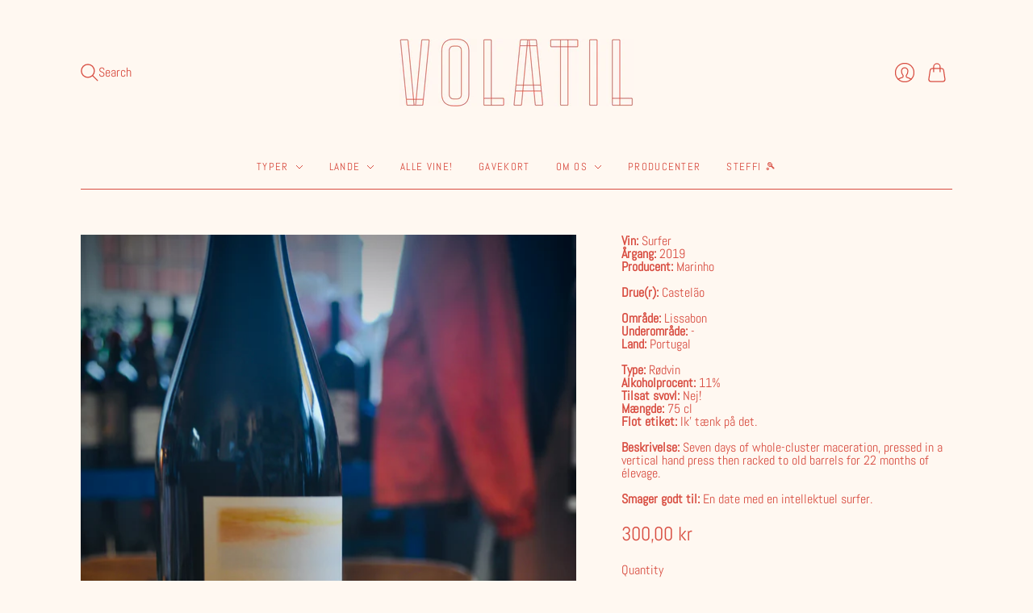

--- FILE ---
content_type: text/html; charset=utf-8
request_url: https://volatil.dk/products/surfer-20-marinho
body_size: 29117
content:
<!doctype html>
<html class="no-js no-touch" lang="en">
<head>
  <script>
    window.Store = window.Store || {};
    window.Store.id = 22351703;
  </script>
  <meta charset="utf-8">
  <meta http-equiv="X-UA-Compatible" content="IE=edge,chrome=1">
  <meta name="viewport" content="width=device-width,initial-scale=1">

  <!-- Preconnect Domains -->
  <link rel="preconnect" href="https://cdn.shopify.com" crossorigin>
  <link rel="preconnect" href="https://fonts.shopify.com" crossorigin>
  <link rel="preconnect" href="https://monorail-edge.shopifysvc.com">

  <!-- Preload Assets -->
  <link rel="preload" href="//volatil.dk/cdn/shop/t/8/assets/theme.css?v=144253993454651647951762334456" as="style">
  <link rel="preload" href="//volatil.dk/cdn/shop/t/8/assets/editions.js?v=178046803302176582721700784085" as="script">
  <link rel="preload" href="//volatil.dk/cdn/shopifycloud/storefront/assets/themes_support/api.jquery-7ab1a3a4.js" as="script">

  

  

  <title>Surfer &#39;19, Marinho&#8211; Volatil Vin
</title>

  
    <meta name="description" content="Vin: SurferÅrgang: 2019Producent: Marinho Drue(r): Castelão Område: LissabonUnderområde: -Land: Portugal   Type: RødvinAlkoholprocent: 11% Tilsat svovl: Nej!  Mængde: 75 cl Flot etiket: Ik&#39; tænk på det. Beskrivelse: Seven days of whole-cluster maceration, pressed in a vertical hand press then racked to old barrels for ">
  

  
    <link rel="icon" type="image/png" href="//volatil.dk/cdn/shop/files/volatil_v-logo_cmyk_5ac61562-17c4-422d-b0f8-22a4e7efa91e.jpg?crop=center&height=32&v=1700671026&width=32">
  

  
    <link rel="canonical" href="https://volatil.dk/products/surfer-20-marinho" />
  

  <script>window.performance && window.performance.mark && window.performance.mark('shopify.content_for_header.start');</script><meta name="google-site-verification" content="i6YL7rYuavhBdIGPWNC7o7D5c1mu_ZQLJfz4VPcBAtQ">
<meta id="shopify-digital-wallet" name="shopify-digital-wallet" content="/22351703/digital_wallets/dialog">
<meta name="shopify-checkout-api-token" content="eac4d2ec3303f67156284a0a7eb79143">
<link rel="alternate" type="application/json+oembed" href="https://volatil.dk/products/surfer-20-marinho.oembed">
<script async="async" src="/checkouts/internal/preloads.js?locale=en-DK"></script>
<script id="apple-pay-shop-capabilities" type="application/json">{"shopId":22351703,"countryCode":"DK","currencyCode":"DKK","merchantCapabilities":["supports3DS"],"merchantId":"gid:\/\/shopify\/Shop\/22351703","merchantName":"Volatil Vin","requiredBillingContactFields":["postalAddress","email","phone"],"requiredShippingContactFields":["postalAddress","email","phone"],"shippingType":"shipping","supportedNetworks":["visa","maestro","masterCard","amex"],"total":{"type":"pending","label":"Volatil Vin","amount":"1.00"},"shopifyPaymentsEnabled":true,"supportsSubscriptions":true}</script>
<script id="shopify-features" type="application/json">{"accessToken":"eac4d2ec3303f67156284a0a7eb79143","betas":["rich-media-storefront-analytics"],"domain":"volatil.dk","predictiveSearch":true,"shopId":22351703,"locale":"en"}</script>
<script>var Shopify = Shopify || {};
Shopify.shop = "volatil-vin.myshopify.com";
Shopify.locale = "en";
Shopify.currency = {"active":"DKK","rate":"1.0"};
Shopify.country = "DK";
Shopify.theme = {"name":"Editions (med fungerende søgefunktion)","id":155567784263,"schema_name":"Editions","schema_version":"13.1.0","theme_store_id":457,"role":"main"};
Shopify.theme.handle = "null";
Shopify.theme.style = {"id":null,"handle":null};
Shopify.cdnHost = "volatil.dk/cdn";
Shopify.routes = Shopify.routes || {};
Shopify.routes.root = "/";</script>
<script type="module">!function(o){(o.Shopify=o.Shopify||{}).modules=!0}(window);</script>
<script>!function(o){function n(){var o=[];function n(){o.push(Array.prototype.slice.apply(arguments))}return n.q=o,n}var t=o.Shopify=o.Shopify||{};t.loadFeatures=n(),t.autoloadFeatures=n()}(window);</script>
<script id="shop-js-analytics" type="application/json">{"pageType":"product"}</script>
<script defer="defer" async type="module" src="//volatil.dk/cdn/shopifycloud/shop-js/modules/v2/client.init-shop-cart-sync_IZsNAliE.en.esm.js"></script>
<script defer="defer" async type="module" src="//volatil.dk/cdn/shopifycloud/shop-js/modules/v2/chunk.common_0OUaOowp.esm.js"></script>
<script type="module">
  await import("//volatil.dk/cdn/shopifycloud/shop-js/modules/v2/client.init-shop-cart-sync_IZsNAliE.en.esm.js");
await import("//volatil.dk/cdn/shopifycloud/shop-js/modules/v2/chunk.common_0OUaOowp.esm.js");

  window.Shopify.SignInWithShop?.initShopCartSync?.({"fedCMEnabled":true,"windoidEnabled":true});

</script>
<script>(function() {
  var isLoaded = false;
  function asyncLoad() {
    if (isLoaded) return;
    isLoaded = true;
    var urls = ["https:\/\/static.rechargecdn.com\/assets\/js\/widget.min.js?shop=volatil-vin.myshopify.com","https:\/\/cloudsearch-1f874.kxcdn.com\/shopify.js?srp=\/a\/search\u0026filtersEnabled=1\u0026shop=volatil-vin.myshopify.com","https:\/\/cdn-bundler.nice-team.net\/app\/js\/bundler.js?shop=volatil-vin.myshopify.com"];
    for (var i = 0; i < urls.length; i++) {
      var s = document.createElement('script');
      s.type = 'text/javascript';
      s.async = true;
      s.src = urls[i];
      var x = document.getElementsByTagName('script')[0];
      x.parentNode.insertBefore(s, x);
    }
  };
  if(window.attachEvent) {
    window.attachEvent('onload', asyncLoad);
  } else {
    window.addEventListener('load', asyncLoad, false);
  }
})();</script>
<script id="__st">var __st={"a":22351703,"offset":3600,"reqid":"594a1c86-e241-45bc-83b8-379f9f7cef83-1768405413","pageurl":"volatil.dk\/products\/surfer-20-marinho","u":"c99c3fb143f0","p":"product","rtyp":"product","rid":7873233486043};</script>
<script>window.ShopifyPaypalV4VisibilityTracking = true;</script>
<script id="captcha-bootstrap">!function(){'use strict';const t='contact',e='account',n='new_comment',o=[[t,t],['blogs',n],['comments',n],[t,'customer']],c=[[e,'customer_login'],[e,'guest_login'],[e,'recover_customer_password'],[e,'create_customer']],r=t=>t.map((([t,e])=>`form[action*='/${t}']:not([data-nocaptcha='true']) input[name='form_type'][value='${e}']`)).join(','),a=t=>()=>t?[...document.querySelectorAll(t)].map((t=>t.form)):[];function s(){const t=[...o],e=r(t);return a(e)}const i='password',u='form_key',d=['recaptcha-v3-token','g-recaptcha-response','h-captcha-response',i],f=()=>{try{return window.sessionStorage}catch{return}},m='__shopify_v',_=t=>t.elements[u];function p(t,e,n=!1){try{const o=window.sessionStorage,c=JSON.parse(o.getItem(e)),{data:r}=function(t){const{data:e,action:n}=t;return t[m]||n?{data:e,action:n}:{data:t,action:n}}(c);for(const[e,n]of Object.entries(r))t.elements[e]&&(t.elements[e].value=n);n&&o.removeItem(e)}catch(o){console.error('form repopulation failed',{error:o})}}const l='form_type',E='cptcha';function T(t){t.dataset[E]=!0}const w=window,h=w.document,L='Shopify',v='ce_forms',y='captcha';let A=!1;((t,e)=>{const n=(g='f06e6c50-85a8-45c8-87d0-21a2b65856fe',I='https://cdn.shopify.com/shopifycloud/storefront-forms-hcaptcha/ce_storefront_forms_captcha_hcaptcha.v1.5.2.iife.js',D={infoText:'Protected by hCaptcha',privacyText:'Privacy',termsText:'Terms'},(t,e,n)=>{const o=w[L][v],c=o.bindForm;if(c)return c(t,g,e,D).then(n);var r;o.q.push([[t,g,e,D],n]),r=I,A||(h.body.append(Object.assign(h.createElement('script'),{id:'captcha-provider',async:!0,src:r})),A=!0)});var g,I,D;w[L]=w[L]||{},w[L][v]=w[L][v]||{},w[L][v].q=[],w[L][y]=w[L][y]||{},w[L][y].protect=function(t,e){n(t,void 0,e),T(t)},Object.freeze(w[L][y]),function(t,e,n,w,h,L){const[v,y,A,g]=function(t,e,n){const i=e?o:[],u=t?c:[],d=[...i,...u],f=r(d),m=r(i),_=r(d.filter((([t,e])=>n.includes(e))));return[a(f),a(m),a(_),s()]}(w,h,L),I=t=>{const e=t.target;return e instanceof HTMLFormElement?e:e&&e.form},D=t=>v().includes(t);t.addEventListener('submit',(t=>{const e=I(t);if(!e)return;const n=D(e)&&!e.dataset.hcaptchaBound&&!e.dataset.recaptchaBound,o=_(e),c=g().includes(e)&&(!o||!o.value);(n||c)&&t.preventDefault(),c&&!n&&(function(t){try{if(!f())return;!function(t){const e=f();if(!e)return;const n=_(t);if(!n)return;const o=n.value;o&&e.removeItem(o)}(t);const e=Array.from(Array(32),(()=>Math.random().toString(36)[2])).join('');!function(t,e){_(t)||t.append(Object.assign(document.createElement('input'),{type:'hidden',name:u})),t.elements[u].value=e}(t,e),function(t,e){const n=f();if(!n)return;const o=[...t.querySelectorAll(`input[type='${i}']`)].map((({name:t})=>t)),c=[...d,...o],r={};for(const[a,s]of new FormData(t).entries())c.includes(a)||(r[a]=s);n.setItem(e,JSON.stringify({[m]:1,action:t.action,data:r}))}(t,e)}catch(e){console.error('failed to persist form',e)}}(e),e.submit())}));const S=(t,e)=>{t&&!t.dataset[E]&&(n(t,e.some((e=>e===t))),T(t))};for(const o of['focusin','change'])t.addEventListener(o,(t=>{const e=I(t);D(e)&&S(e,y())}));const B=e.get('form_key'),M=e.get(l),P=B&&M;t.addEventListener('DOMContentLoaded',(()=>{const t=y();if(P)for(const e of t)e.elements[l].value===M&&p(e,B);[...new Set([...A(),...v().filter((t=>'true'===t.dataset.shopifyCaptcha))])].forEach((e=>S(e,t)))}))}(h,new URLSearchParams(w.location.search),n,t,e,['guest_login'])})(!0,!0)}();</script>
<script integrity="sha256-4kQ18oKyAcykRKYeNunJcIwy7WH5gtpwJnB7kiuLZ1E=" data-source-attribution="shopify.loadfeatures" defer="defer" src="//volatil.dk/cdn/shopifycloud/storefront/assets/storefront/load_feature-a0a9edcb.js" crossorigin="anonymous"></script>
<script data-source-attribution="shopify.dynamic_checkout.dynamic.init">var Shopify=Shopify||{};Shopify.PaymentButton=Shopify.PaymentButton||{isStorefrontPortableWallets:!0,init:function(){window.Shopify.PaymentButton.init=function(){};var t=document.createElement("script");t.src="https://volatil.dk/cdn/shopifycloud/portable-wallets/latest/portable-wallets.en.js",t.type="module",document.head.appendChild(t)}};
</script>
<script data-source-attribution="shopify.dynamic_checkout.buyer_consent">
  function portableWalletsHideBuyerConsent(e){var t=document.getElementById("shopify-buyer-consent"),n=document.getElementById("shopify-subscription-policy-button");t&&n&&(t.classList.add("hidden"),t.setAttribute("aria-hidden","true"),n.removeEventListener("click",e))}function portableWalletsShowBuyerConsent(e){var t=document.getElementById("shopify-buyer-consent"),n=document.getElementById("shopify-subscription-policy-button");t&&n&&(t.classList.remove("hidden"),t.removeAttribute("aria-hidden"),n.addEventListener("click",e))}window.Shopify?.PaymentButton&&(window.Shopify.PaymentButton.hideBuyerConsent=portableWalletsHideBuyerConsent,window.Shopify.PaymentButton.showBuyerConsent=portableWalletsShowBuyerConsent);
</script>
<script data-source-attribution="shopify.dynamic_checkout.cart.bootstrap">document.addEventListener("DOMContentLoaded",(function(){function t(){return document.querySelector("shopify-accelerated-checkout-cart, shopify-accelerated-checkout")}if(t())Shopify.PaymentButton.init();else{new MutationObserver((function(e,n){t()&&(Shopify.PaymentButton.init(),n.disconnect())})).observe(document.body,{childList:!0,subtree:!0})}}));
</script>
<link id="shopify-accelerated-checkout-styles" rel="stylesheet" media="screen" href="https://volatil.dk/cdn/shopifycloud/portable-wallets/latest/accelerated-checkout-backwards-compat.css" crossorigin="anonymous">
<style id="shopify-accelerated-checkout-cart">
        #shopify-buyer-consent {
  margin-top: 1em;
  display: inline-block;
  width: 100%;
}

#shopify-buyer-consent.hidden {
  display: none;
}

#shopify-subscription-policy-button {
  background: none;
  border: none;
  padding: 0;
  text-decoration: underline;
  font-size: inherit;
  cursor: pointer;
}

#shopify-subscription-policy-button::before {
  box-shadow: none;
}

      </style>

<script>window.performance && window.performance.mark && window.performance.mark('shopify.content_for_header.end');</script>

  
  















<meta property="og:site_name" content="Volatil Vin">
<meta property="og:url" content="https://volatil.dk/products/surfer-20-marinho">
<meta property="og:title" content="Surfer &#39;19, Marinho">
<meta property="og:type" content="website">
<meta property="og:description" content="Vin: SurferÅrgang: 2019Producent: Marinho Drue(r): Castelão Område: LissabonUnderområde: -Land: Portugal   Type: RødvinAlkoholprocent: 11% Tilsat svovl: Nej!  Mængde: 75 cl Flot etiket: Ik&#39; tænk på det. Beskrivelse: Seven days of whole-cluster maceration, pressed in a vertical hand press then racked to old barrels for ">




    
    
    

    
    
    <meta
      property="og:image"
      content="https://volatil.dk/cdn/shop/products/DSC_1891_1200x1807.jpg?v=1666798676"
    />
    <meta
      property="og:image:secure_url"
      content="https://volatil.dk/cdn/shop/products/DSC_1891_1200x1807.jpg?v=1666798676"
    />
    <meta property="og:image:width" content="1200" />
    <meta property="og:image:height" content="1807" />
    
    
    <meta property="og:image:alt" content="Social media image" />
  
















<meta name="twitter:title" content="Surfer &#39;19, Marinho">
<meta name="twitter:description" content="Vin: SurferÅrgang: 2019Producent: Marinho Drue(r): Castelão Område: LissabonUnderområde: -Land: Portugal   Type: RødvinAlkoholprocent: 11% Tilsat svovl: Nej!  Mængde: 75 cl Flot etiket: Ik&#39; tænk på det. Beskrivelse: Seven days of whole-cluster maceration, pressed in a vertical hand press then racked to old barrels for ">


    
    
    
      
      
      <meta name="twitter:card" content="summary">
    
    
    <meta
      property="twitter:image"
      content="https://volatil.dk/cdn/shop/products/DSC_1891_1200x1200_crop_center.jpg?v=1666798676"
    />
    <meta property="twitter:image:width" content="1200" />
    <meta property="twitter:image:height" content="1200" />
    
    
    <meta property="twitter:image:alt" content="Social media image" />
  



  <script>
    document.documentElement.className=document.documentElement.className.replace(/\bno-js\b/,'js');
    if(window.Shopify&&window.Shopify.designMode)document.documentElement.className+=' in-theme-editor';
    if(('ontouchstart' in window)||window.DocumentTouch&&document instanceof DocumentTouch)document.documentElement.className=document.documentElement.className.replace(/\bno-touch\b/,'has-touch');
  </script>

  <!-- Theme CSS -->
  <link rel="stylesheet" href="//volatil.dk/cdn/shop/t/8/assets/theme.css?v=144253993454651647951762334456">

                <link href="//fonts.googleapis.com/css?family=Neuton:300,400,400i,700|PT+Sans:400,400i,700,700i" rel="stylesheet" type="text/css" media="all" />  


  
  <script>
    window.Theme = window.Theme || {};
    window.Theme.version = "13.1.0";
    window.Theme.name = 'Editions';
    window.Theme.moneyFormat = "{{amount_with_comma_separator}} kr";
    window.Theme.routes = {
      "root_url": "/",
      "account_url": "/account",
      "account_login_url": "/account/login",
      "account_logout_url": "/account/logout",
      "account_register_url": "/account/register",
      "account_addresses_url": "/account/addresses",
      "collections_url": "/collections",
      "all_products_collection_url": "/collections/all",
      "search_url": "/search",
      "cart_url": "/cart",
      "cart_add_url": "/cart/add",
      "cart_change_url": "/cart/change",
      "cart_clear_url": "/cart/clear",
      "product_recommendations_url": "/recommendations/products",
      "predictive_search_url": "/search/suggest",
    };
  </script>
  

<!-- BEGIN app block: shopify://apps/mitid-verification/blocks/app/88c792c0-f4a2-4243-b060-66cb520fc2ac -->
  <!-- BEGIN app snippet: mitid-app --><script>
  window.elsmitid = {
    settings: {"tag16":"16+","tag18":"18+","tagNotVerify":"age_not_verification","showCheckbox":false,"invertMode":true,"shopId":"690b168457f54194c10efa80","domain":"volatil-vin.myshopify.com","apiHost":"https://sh.bewise.dk","mitIdToken":"569c8fa9-dc8a-4535-821c-92bc9385aaa6","mitIdName":"volatil-vin","checkoutBtnSelector":"[name=\"checkout\"]","termsAndConditionsCheckboxSelector":"","invalidVerificationMessage":"Verifikationsprocessen mislykkedes","checkoutErrorMessage":"Et eller flere produkter i din kurv har aldersbegrænsning","isPaid":true},
    
    cart: {
      items: []
    },
  }
</script>
<!-- END app snippet -->
  <!-- BEGIN app snippet: mitid-app-cart --><!-- END app snippet -->
  <script defer src="https://cdn.shopify.com/extensions/019ac63d-66af-75ae-848d-5dcaac802712/storefront-28/assets/mitid-app.js"></script>




<!-- END app block --><link href="https://cdn.shopify.com/extensions/019ac63d-66af-75ae-848d-5dcaac802712/storefront-28/assets/mitid-app.css" rel="stylesheet" type="text/css" media="all">
<link href="https://monorail-edge.shopifysvc.com" rel="dns-prefetch">
<script>(function(){if ("sendBeacon" in navigator && "performance" in window) {try {var session_token_from_headers = performance.getEntriesByType('navigation')[0].serverTiming.find(x => x.name == '_s').description;} catch {var session_token_from_headers = undefined;}var session_cookie_matches = document.cookie.match(/_shopify_s=([^;]*)/);var session_token_from_cookie = session_cookie_matches && session_cookie_matches.length === 2 ? session_cookie_matches[1] : "";var session_token = session_token_from_headers || session_token_from_cookie || "";function handle_abandonment_event(e) {var entries = performance.getEntries().filter(function(entry) {return /monorail-edge.shopifysvc.com/.test(entry.name);});if (!window.abandonment_tracked && entries.length === 0) {window.abandonment_tracked = true;var currentMs = Date.now();var navigation_start = performance.timing.navigationStart;var payload = {shop_id: 22351703,url: window.location.href,navigation_start,duration: currentMs - navigation_start,session_token,page_type: "product"};window.navigator.sendBeacon("https://monorail-edge.shopifysvc.com/v1/produce", JSON.stringify({schema_id: "online_store_buyer_site_abandonment/1.1",payload: payload,metadata: {event_created_at_ms: currentMs,event_sent_at_ms: currentMs}}));}}window.addEventListener('pagehide', handle_abandonment_event);}}());</script>
<script id="web-pixels-manager-setup">(function e(e,d,r,n,o){if(void 0===o&&(o={}),!Boolean(null===(a=null===(i=window.Shopify)||void 0===i?void 0:i.analytics)||void 0===a?void 0:a.replayQueue)){var i,a;window.Shopify=window.Shopify||{};var t=window.Shopify;t.analytics=t.analytics||{};var s=t.analytics;s.replayQueue=[],s.publish=function(e,d,r){return s.replayQueue.push([e,d,r]),!0};try{self.performance.mark("wpm:start")}catch(e){}var l=function(){var e={modern:/Edge?\/(1{2}[4-9]|1[2-9]\d|[2-9]\d{2}|\d{4,})\.\d+(\.\d+|)|Firefox\/(1{2}[4-9]|1[2-9]\d|[2-9]\d{2}|\d{4,})\.\d+(\.\d+|)|Chrom(ium|e)\/(9{2}|\d{3,})\.\d+(\.\d+|)|(Maci|X1{2}).+ Version\/(15\.\d+|(1[6-9]|[2-9]\d|\d{3,})\.\d+)([,.]\d+|)( \(\w+\)|)( Mobile\/\w+|) Safari\/|Chrome.+OPR\/(9{2}|\d{3,})\.\d+\.\d+|(CPU[ +]OS|iPhone[ +]OS|CPU[ +]iPhone|CPU IPhone OS|CPU iPad OS)[ +]+(15[._]\d+|(1[6-9]|[2-9]\d|\d{3,})[._]\d+)([._]\d+|)|Android:?[ /-](13[3-9]|1[4-9]\d|[2-9]\d{2}|\d{4,})(\.\d+|)(\.\d+|)|Android.+Firefox\/(13[5-9]|1[4-9]\d|[2-9]\d{2}|\d{4,})\.\d+(\.\d+|)|Android.+Chrom(ium|e)\/(13[3-9]|1[4-9]\d|[2-9]\d{2}|\d{4,})\.\d+(\.\d+|)|SamsungBrowser\/([2-9]\d|\d{3,})\.\d+/,legacy:/Edge?\/(1[6-9]|[2-9]\d|\d{3,})\.\d+(\.\d+|)|Firefox\/(5[4-9]|[6-9]\d|\d{3,})\.\d+(\.\d+|)|Chrom(ium|e)\/(5[1-9]|[6-9]\d|\d{3,})\.\d+(\.\d+|)([\d.]+$|.*Safari\/(?![\d.]+ Edge\/[\d.]+$))|(Maci|X1{2}).+ Version\/(10\.\d+|(1[1-9]|[2-9]\d|\d{3,})\.\d+)([,.]\d+|)( \(\w+\)|)( Mobile\/\w+|) Safari\/|Chrome.+OPR\/(3[89]|[4-9]\d|\d{3,})\.\d+\.\d+|(CPU[ +]OS|iPhone[ +]OS|CPU[ +]iPhone|CPU IPhone OS|CPU iPad OS)[ +]+(10[._]\d+|(1[1-9]|[2-9]\d|\d{3,})[._]\d+)([._]\d+|)|Android:?[ /-](13[3-9]|1[4-9]\d|[2-9]\d{2}|\d{4,})(\.\d+|)(\.\d+|)|Mobile Safari.+OPR\/([89]\d|\d{3,})\.\d+\.\d+|Android.+Firefox\/(13[5-9]|1[4-9]\d|[2-9]\d{2}|\d{4,})\.\d+(\.\d+|)|Android.+Chrom(ium|e)\/(13[3-9]|1[4-9]\d|[2-9]\d{2}|\d{4,})\.\d+(\.\d+|)|Android.+(UC? ?Browser|UCWEB|U3)[ /]?(15\.([5-9]|\d{2,})|(1[6-9]|[2-9]\d|\d{3,})\.\d+)\.\d+|SamsungBrowser\/(5\.\d+|([6-9]|\d{2,})\.\d+)|Android.+MQ{2}Browser\/(14(\.(9|\d{2,})|)|(1[5-9]|[2-9]\d|\d{3,})(\.\d+|))(\.\d+|)|K[Aa][Ii]OS\/(3\.\d+|([4-9]|\d{2,})\.\d+)(\.\d+|)/},d=e.modern,r=e.legacy,n=navigator.userAgent;return n.match(d)?"modern":n.match(r)?"legacy":"unknown"}(),u="modern"===l?"modern":"legacy",c=(null!=n?n:{modern:"",legacy:""})[u],f=function(e){return[e.baseUrl,"/wpm","/b",e.hashVersion,"modern"===e.buildTarget?"m":"l",".js"].join("")}({baseUrl:d,hashVersion:r,buildTarget:u}),m=function(e){var d=e.version,r=e.bundleTarget,n=e.surface,o=e.pageUrl,i=e.monorailEndpoint;return{emit:function(e){var a=e.status,t=e.errorMsg,s=(new Date).getTime(),l=JSON.stringify({metadata:{event_sent_at_ms:s},events:[{schema_id:"web_pixels_manager_load/3.1",payload:{version:d,bundle_target:r,page_url:o,status:a,surface:n,error_msg:t},metadata:{event_created_at_ms:s}}]});if(!i)return console&&console.warn&&console.warn("[Web Pixels Manager] No Monorail endpoint provided, skipping logging."),!1;try{return self.navigator.sendBeacon.bind(self.navigator)(i,l)}catch(e){}var u=new XMLHttpRequest;try{return u.open("POST",i,!0),u.setRequestHeader("Content-Type","text/plain"),u.send(l),!0}catch(e){return console&&console.warn&&console.warn("[Web Pixels Manager] Got an unhandled error while logging to Monorail."),!1}}}}({version:r,bundleTarget:l,surface:e.surface,pageUrl:self.location.href,monorailEndpoint:e.monorailEndpoint});try{o.browserTarget=l,function(e){var d=e.src,r=e.async,n=void 0===r||r,o=e.onload,i=e.onerror,a=e.sri,t=e.scriptDataAttributes,s=void 0===t?{}:t,l=document.createElement("script"),u=document.querySelector("head"),c=document.querySelector("body");if(l.async=n,l.src=d,a&&(l.integrity=a,l.crossOrigin="anonymous"),s)for(var f in s)if(Object.prototype.hasOwnProperty.call(s,f))try{l.dataset[f]=s[f]}catch(e){}if(o&&l.addEventListener("load",o),i&&l.addEventListener("error",i),u)u.appendChild(l);else{if(!c)throw new Error("Did not find a head or body element to append the script");c.appendChild(l)}}({src:f,async:!0,onload:function(){if(!function(){var e,d;return Boolean(null===(d=null===(e=window.Shopify)||void 0===e?void 0:e.analytics)||void 0===d?void 0:d.initialized)}()){var d=window.webPixelsManager.init(e)||void 0;if(d){var r=window.Shopify.analytics;r.replayQueue.forEach((function(e){var r=e[0],n=e[1],o=e[2];d.publishCustomEvent(r,n,o)})),r.replayQueue=[],r.publish=d.publishCustomEvent,r.visitor=d.visitor,r.initialized=!0}}},onerror:function(){return m.emit({status:"failed",errorMsg:"".concat(f," has failed to load")})},sri:function(e){var d=/^sha384-[A-Za-z0-9+/=]+$/;return"string"==typeof e&&d.test(e)}(c)?c:"",scriptDataAttributes:o}),m.emit({status:"loading"})}catch(e){m.emit({status:"failed",errorMsg:(null==e?void 0:e.message)||"Unknown error"})}}})({shopId: 22351703,storefrontBaseUrl: "https://volatil.dk",extensionsBaseUrl: "https://extensions.shopifycdn.com/cdn/shopifycloud/web-pixels-manager",monorailEndpoint: "https://monorail-edge.shopifysvc.com/unstable/produce_batch",surface: "storefront-renderer",enabledBetaFlags: ["2dca8a86","a0d5f9d2"],webPixelsConfigList: [{"id":"918290759","configuration":"{\"config\":\"{\\\"pixel_id\\\":\\\"AW-826333562\\\",\\\"target_country\\\":\\\"DK\\\",\\\"gtag_events\\\":[{\\\"type\\\":\\\"search\\\",\\\"action_label\\\":\\\"AW-826333562\\\/HmLaCKyA2uQDEPqyg4oD\\\"},{\\\"type\\\":\\\"begin_checkout\\\",\\\"action_label\\\":\\\"AW-826333562\\\/aAswCKmA2uQDEPqyg4oD\\\"},{\\\"type\\\":\\\"view_item\\\",\\\"action_label\\\":[\\\"AW-826333562\\\/rvONCKOA2uQDEPqyg4oD\\\",\\\"MC-JPE6GWSFPY\\\"]},{\\\"type\\\":\\\"purchase\\\",\\\"action_label\\\":[\\\"AW-826333562\\\/Ax1YCKCA2uQDEPqyg4oD\\\",\\\"MC-JPE6GWSFPY\\\"]},{\\\"type\\\":\\\"page_view\\\",\\\"action_label\\\":[\\\"AW-826333562\\\/lhTgCJ2A2uQDEPqyg4oD\\\",\\\"MC-JPE6GWSFPY\\\"]},{\\\"type\\\":\\\"add_payment_info\\\",\\\"action_label\\\":\\\"AW-826333562\\\/80hsCK-A2uQDEPqyg4oD\\\"},{\\\"type\\\":\\\"add_to_cart\\\",\\\"action_label\\\":\\\"AW-826333562\\\/c1zKCKaA2uQDEPqyg4oD\\\"}],\\\"enable_monitoring_mode\\\":false}\"}","eventPayloadVersion":"v1","runtimeContext":"OPEN","scriptVersion":"b2a88bafab3e21179ed38636efcd8a93","type":"APP","apiClientId":1780363,"privacyPurposes":[],"dataSharingAdjustments":{"protectedCustomerApprovalScopes":["read_customer_address","read_customer_email","read_customer_name","read_customer_personal_data","read_customer_phone"]}},{"id":"445645127","configuration":"{\"pixel_id\":\"205447046665599\",\"pixel_type\":\"facebook_pixel\",\"metaapp_system_user_token\":\"-\"}","eventPayloadVersion":"v1","runtimeContext":"OPEN","scriptVersion":"ca16bc87fe92b6042fbaa3acc2fbdaa6","type":"APP","apiClientId":2329312,"privacyPurposes":["ANALYTICS","MARKETING","SALE_OF_DATA"],"dataSharingAdjustments":{"protectedCustomerApprovalScopes":["read_customer_address","read_customer_email","read_customer_name","read_customer_personal_data","read_customer_phone"]}},{"id":"shopify-app-pixel","configuration":"{}","eventPayloadVersion":"v1","runtimeContext":"STRICT","scriptVersion":"0450","apiClientId":"shopify-pixel","type":"APP","privacyPurposes":["ANALYTICS","MARKETING"]},{"id":"shopify-custom-pixel","eventPayloadVersion":"v1","runtimeContext":"LAX","scriptVersion":"0450","apiClientId":"shopify-pixel","type":"CUSTOM","privacyPurposes":["ANALYTICS","MARKETING"]}],isMerchantRequest: false,initData: {"shop":{"name":"Volatil Vin","paymentSettings":{"currencyCode":"DKK"},"myshopifyDomain":"volatil-vin.myshopify.com","countryCode":"DK","storefrontUrl":"https:\/\/volatil.dk"},"customer":null,"cart":null,"checkout":null,"productVariants":[{"price":{"amount":300.0,"currencyCode":"DKK"},"product":{"title":"Surfer '19, Marinho","vendor":"Marinho","id":"7873233486043","untranslatedTitle":"Surfer '19, Marinho","url":"\/products\/surfer-20-marinho","type":"Vin"},"id":"43546978975963","image":{"src":"\/\/volatil.dk\/cdn\/shop\/products\/DSC_1891.jpg?v=1666798676"},"sku":"10148110","title":"Default Title","untranslatedTitle":"Default Title"}],"purchasingCompany":null},},"https://volatil.dk/cdn","7cecd0b6w90c54c6cpe92089d5m57a67346",{"modern":"","legacy":""},{"shopId":"22351703","storefrontBaseUrl":"https:\/\/volatil.dk","extensionBaseUrl":"https:\/\/extensions.shopifycdn.com\/cdn\/shopifycloud\/web-pixels-manager","surface":"storefront-renderer","enabledBetaFlags":"[\"2dca8a86\", \"a0d5f9d2\"]","isMerchantRequest":"false","hashVersion":"7cecd0b6w90c54c6cpe92089d5m57a67346","publish":"custom","events":"[[\"page_viewed\",{}],[\"product_viewed\",{\"productVariant\":{\"price\":{\"amount\":300.0,\"currencyCode\":\"DKK\"},\"product\":{\"title\":\"Surfer '19, Marinho\",\"vendor\":\"Marinho\",\"id\":\"7873233486043\",\"untranslatedTitle\":\"Surfer '19, Marinho\",\"url\":\"\/products\/surfer-20-marinho\",\"type\":\"Vin\"},\"id\":\"43546978975963\",\"image\":{\"src\":\"\/\/volatil.dk\/cdn\/shop\/products\/DSC_1891.jpg?v=1666798676\"},\"sku\":\"10148110\",\"title\":\"Default Title\",\"untranslatedTitle\":\"Default Title\"}}]]"});</script><script>
  window.ShopifyAnalytics = window.ShopifyAnalytics || {};
  window.ShopifyAnalytics.meta = window.ShopifyAnalytics.meta || {};
  window.ShopifyAnalytics.meta.currency = 'DKK';
  var meta = {"product":{"id":7873233486043,"gid":"gid:\/\/shopify\/Product\/7873233486043","vendor":"Marinho","type":"Vin","handle":"surfer-20-marinho","variants":[{"id":43546978975963,"price":30000,"name":"Surfer '19, Marinho","public_title":null,"sku":"10148110"}],"remote":false},"page":{"pageType":"product","resourceType":"product","resourceId":7873233486043,"requestId":"594a1c86-e241-45bc-83b8-379f9f7cef83-1768405413"}};
  for (var attr in meta) {
    window.ShopifyAnalytics.meta[attr] = meta[attr];
  }
</script>
<script class="analytics">
  (function () {
    var customDocumentWrite = function(content) {
      var jquery = null;

      if (window.jQuery) {
        jquery = window.jQuery;
      } else if (window.Checkout && window.Checkout.$) {
        jquery = window.Checkout.$;
      }

      if (jquery) {
        jquery('body').append(content);
      }
    };

    var hasLoggedConversion = function(token) {
      if (token) {
        return document.cookie.indexOf('loggedConversion=' + token) !== -1;
      }
      return false;
    }

    var setCookieIfConversion = function(token) {
      if (token) {
        var twoMonthsFromNow = new Date(Date.now());
        twoMonthsFromNow.setMonth(twoMonthsFromNow.getMonth() + 2);

        document.cookie = 'loggedConversion=' + token + '; expires=' + twoMonthsFromNow;
      }
    }

    var trekkie = window.ShopifyAnalytics.lib = window.trekkie = window.trekkie || [];
    if (trekkie.integrations) {
      return;
    }
    trekkie.methods = [
      'identify',
      'page',
      'ready',
      'track',
      'trackForm',
      'trackLink'
    ];
    trekkie.factory = function(method) {
      return function() {
        var args = Array.prototype.slice.call(arguments);
        args.unshift(method);
        trekkie.push(args);
        return trekkie;
      };
    };
    for (var i = 0; i < trekkie.methods.length; i++) {
      var key = trekkie.methods[i];
      trekkie[key] = trekkie.factory(key);
    }
    trekkie.load = function(config) {
      trekkie.config = config || {};
      trekkie.config.initialDocumentCookie = document.cookie;
      var first = document.getElementsByTagName('script')[0];
      var script = document.createElement('script');
      script.type = 'text/javascript';
      script.onerror = function(e) {
        var scriptFallback = document.createElement('script');
        scriptFallback.type = 'text/javascript';
        scriptFallback.onerror = function(error) {
                var Monorail = {
      produce: function produce(monorailDomain, schemaId, payload) {
        var currentMs = new Date().getTime();
        var event = {
          schema_id: schemaId,
          payload: payload,
          metadata: {
            event_created_at_ms: currentMs,
            event_sent_at_ms: currentMs
          }
        };
        return Monorail.sendRequest("https://" + monorailDomain + "/v1/produce", JSON.stringify(event));
      },
      sendRequest: function sendRequest(endpointUrl, payload) {
        // Try the sendBeacon API
        if (window && window.navigator && typeof window.navigator.sendBeacon === 'function' && typeof window.Blob === 'function' && !Monorail.isIos12()) {
          var blobData = new window.Blob([payload], {
            type: 'text/plain'
          });

          if (window.navigator.sendBeacon(endpointUrl, blobData)) {
            return true;
          } // sendBeacon was not successful

        } // XHR beacon

        var xhr = new XMLHttpRequest();

        try {
          xhr.open('POST', endpointUrl);
          xhr.setRequestHeader('Content-Type', 'text/plain');
          xhr.send(payload);
        } catch (e) {
          console.log(e);
        }

        return false;
      },
      isIos12: function isIos12() {
        return window.navigator.userAgent.lastIndexOf('iPhone; CPU iPhone OS 12_') !== -1 || window.navigator.userAgent.lastIndexOf('iPad; CPU OS 12_') !== -1;
      }
    };
    Monorail.produce('monorail-edge.shopifysvc.com',
      'trekkie_storefront_load_errors/1.1',
      {shop_id: 22351703,
      theme_id: 155567784263,
      app_name: "storefront",
      context_url: window.location.href,
      source_url: "//volatil.dk/cdn/s/trekkie.storefront.55c6279c31a6628627b2ba1c5ff367020da294e2.min.js"});

        };
        scriptFallback.async = true;
        scriptFallback.src = '//volatil.dk/cdn/s/trekkie.storefront.55c6279c31a6628627b2ba1c5ff367020da294e2.min.js';
        first.parentNode.insertBefore(scriptFallback, first);
      };
      script.async = true;
      script.src = '//volatil.dk/cdn/s/trekkie.storefront.55c6279c31a6628627b2ba1c5ff367020da294e2.min.js';
      first.parentNode.insertBefore(script, first);
    };
    trekkie.load(
      {"Trekkie":{"appName":"storefront","development":false,"defaultAttributes":{"shopId":22351703,"isMerchantRequest":null,"themeId":155567784263,"themeCityHash":"14580596723511816655","contentLanguage":"en","currency":"DKK","eventMetadataId":"d36376e2-6817-4ff3-ba65-07726077b2e2"},"isServerSideCookieWritingEnabled":true,"monorailRegion":"shop_domain","enabledBetaFlags":["65f19447"]},"Session Attribution":{},"S2S":{"facebookCapiEnabled":true,"source":"trekkie-storefront-renderer","apiClientId":580111}}
    );

    var loaded = false;
    trekkie.ready(function() {
      if (loaded) return;
      loaded = true;

      window.ShopifyAnalytics.lib = window.trekkie;

      var originalDocumentWrite = document.write;
      document.write = customDocumentWrite;
      try { window.ShopifyAnalytics.merchantGoogleAnalytics.call(this); } catch(error) {};
      document.write = originalDocumentWrite;

      window.ShopifyAnalytics.lib.page(null,{"pageType":"product","resourceType":"product","resourceId":7873233486043,"requestId":"594a1c86-e241-45bc-83b8-379f9f7cef83-1768405413","shopifyEmitted":true});

      var match = window.location.pathname.match(/checkouts\/(.+)\/(thank_you|post_purchase)/)
      var token = match? match[1]: undefined;
      if (!hasLoggedConversion(token)) {
        setCookieIfConversion(token);
        window.ShopifyAnalytics.lib.track("Viewed Product",{"currency":"DKK","variantId":43546978975963,"productId":7873233486043,"productGid":"gid:\/\/shopify\/Product\/7873233486043","name":"Surfer '19, Marinho","price":"300.00","sku":"10148110","brand":"Marinho","variant":null,"category":"Vin","nonInteraction":true,"remote":false},undefined,undefined,{"shopifyEmitted":true});
      window.ShopifyAnalytics.lib.track("monorail:\/\/trekkie_storefront_viewed_product\/1.1",{"currency":"DKK","variantId":43546978975963,"productId":7873233486043,"productGid":"gid:\/\/shopify\/Product\/7873233486043","name":"Surfer '19, Marinho","price":"300.00","sku":"10148110","brand":"Marinho","variant":null,"category":"Vin","nonInteraction":true,"remote":false,"referer":"https:\/\/volatil.dk\/products\/surfer-20-marinho"});
      }
    });


        var eventsListenerScript = document.createElement('script');
        eventsListenerScript.async = true;
        eventsListenerScript.src = "//volatil.dk/cdn/shopifycloud/storefront/assets/shop_events_listener-3da45d37.js";
        document.getElementsByTagName('head')[0].appendChild(eventsListenerScript);

})();</script>
<script
  defer
  src="https://volatil.dk/cdn/shopifycloud/perf-kit/shopify-perf-kit-3.0.3.min.js"
  data-application="storefront-renderer"
  data-shop-id="22351703"
  data-render-region="gcp-us-east1"
  data-page-type="product"
  data-theme-instance-id="155567784263"
  data-theme-name="Editions"
  data-theme-version="13.1.0"
  data-monorail-region="shop_domain"
  data-resource-timing-sampling-rate="10"
  data-shs="true"
  data-shs-beacon="true"
  data-shs-export-with-fetch="true"
  data-shs-logs-sample-rate="1"
  data-shs-beacon-endpoint="https://volatil.dk/api/collect"
></script>
</head>

<body
  class="
    template-product
    
  "
  
>




        

    

    

    
            

        
            

        
            

        
            

        
            

        
            

        
    
    

    <div id="agp__root"></div>

    <script>
        window.agecheckerVsARddsz9 = {
            fields: {
                
                    
                        active: "QFw7fWSBpVZDmWX9U7",
                    
                
                    
                        background_color: "rgba(8,6,241,0)",
                    
                
                    
                        background_image: {},
                    
                
                    
                        ccb_confirmation: "WeWwPFtL7cUkv7W3sArZ",
                    
                
                    
                        ccb_confirmation_description: "You must be at least 18 years old to purchase this product.",
                    
                
                    
                        ccb_confirmation_text: "I am at least 18 years old.",
                    
                
                    
                        checkout_tag: "wine",
                    
                
                    
                        cm_appearance_fields: "QFw7fWSBpVZDmWX9U7",
                    
                
                    
                        cm_checkbox_text: "Jeg er fyldt 18 år \/ I am at least 18 years old",
                    
                
                    
                        cm_confirmation: "QFw7fWSBpVZDmWX9U7",
                    
                
                    
                        cm_disclaimer: "u9JiJvM4xP0vsEc1ZX2D",
                    
                
                    
                        cm_logo_image: {"width":400,"height":400,"name":"SST Alkohol (7).png","lastModified":1613154470000,"size":18895,"type":"image\/png","url":"https:\/\/age-checker-files.s3.amazonaws.com\/cm_logo_image_72ea0826b5e2559021a63632d7623d74.png"},
                    
                
                    
                        cm_message: "u9JiJvM4xP0vsEc1ZX2D",
                    
                
                    
                        cm_modal_image: {"error":"json not allowed for this object"},
                    
                
                    
                        cm_type: "checkbox",
                    
                
                    
                        cm_yes_no_fail_button_text: "u9JiJvM4xP0vsEc1ZX2D",
                    
                
                    
                        cm_yes_no_pass_button_text: "u9JiJvM4xP0vsEc1ZX2D",
                    
                
                    
                        day_label_text: "DD",
                    
                
                    
                        dcb_confirmation: "WeWwPFtL7cUkv7W3sArZ",
                    
                
                    
                        disclaimer: "BnB6Jcmisuz1hcYB60be",
                    
                
                    
                        fail_handling: "forgiving",
                    
                
                    
                        fail_message: "Sorry, your age does not permit you to enter at this time.",
                    
                
                    
                        fail_redirect_url: "https:\/\/google.com",
                    
                
                    
                        groups: {"e94a4462-0e80-406e-946c-07c5c2878233":{"6990bf33-fab0-41f1-a8f6-42618538fb09":{"type":"template_type","logic":"equal","value":"homepage"}}},
                    
                
                    
                        groups_logic: "BnB6Jcmisuz1hcYB60be",
                    
                
                    
                        heading: "BnB6Jcmisuz1hcYB60be",
                    
                
                    
                        logo_image: {"error":"json not allowed for this object"},
                    
                
                    
                        message: "Du skal være fyldt 18 år for at købe varer indeholdende alkohol hos Volatil. Er du over 18 år? \u003cbr\u003e\u003cbr\u003e\n\nYou must be 18 years of age to buy goods containing alcohol from Volatil. Are you over 18 years old?\u003c\/em\u003e",
                    
                
                    
                        min_age: 18,
                    
                
                    
                        modal_image: {},
                    
                
                    
                        month_label_text: "MM",
                    
                
                    
                        popup_bg_color: "#fff8f1",
                    
                
                    
                        popup_text_color: "#d84f42",
                    
                
                    
                        session_unit: "days",
                    
                
                    
                        session_value: 6,
                    
                
                    
                        show_checker_on: "all",
                    
                
                    
                        submit_button_text: "Submit",
                    
                
                    
                        type: "yesNo",
                    
                
                    
                        year_label_text: "YYYY",
                    
                
                    
                        yes_no_fail_button_text: "Nej \/ No",
                    
                
                    
                        yes_no_pass_button_text: "Ja \/ Yes",
                    
                
                    
                        ynn_active: "QFw7fWSBpVZDmWX9U7",
                    
                
                    
                        ynn_backgroundColor: "#DAE1CC",
                    
                
                    
                        ynn_borderColor: "#ffffff",
                    
                
                    
                        ynn_borderRadius: 1,
                    
                
                    
                        ynn_borderWidth: 0,
                    
                
                    
                        ynn_color: "#000000",
                    
                
                    
                        yny_active: "QFw7fWSBpVZDmWX9U7",
                    
                
                    
                        yny_backgroundColor: "#DAE1CC",
                    
                
                    
                        yny_borderColor: "#ffffff",
                    
                
                    
                        yny_borderRadius: 1,
                    
                
                    
                        yny_borderWidth: 0,
                    
                
                    
                        yny_color: "#000000",
                    
                
            },
            images: {
                logo_image: '',
                modal_image: '',
                background_image: '',
                cm_logo_image: '//volatil.dk/cdn/shop/t/8/assets/cm_logo_image_72ea0826b5e2559021a63632d7623d74_300x.png?1449',
                cm_modal_image: '',
                cm_background_image: '',
            },
            callbacks: {},
            cartUrl: '/cart',
            
                product: {"id":7873233486043,"title":"Surfer '19, Marinho","handle":"surfer-20-marinho","description":"\u003cp style=\"margin-bottom: 0cm; line-height: 100%;\" class=\"western\"\u003e\u003cstrong\u003eVin:\u003c\/strong\u003e Surfer\u003cstrong\u003e\u003cbr\u003eÅrgang: \u003c\/strong\u003e2019\u003cbr\u003e\u003cstrong\u003eProducent:\u003c\/strong\u003e Marinho\u003c\/p\u003e\n\u003cp style=\"margin-bottom: 0cm; line-height: 100%;\" class=\"western\"\u003e\u003cbr\u003e\u003cstrong\u003eDrue(r):\u003c\/strong\u003e \u003cspan data-mce-fragment=\"1\"\u003eCastelão\u003c\/span\u003e \u003cbr\u003e\u003cstrong\u003e\u003cbr\u003eOmråde: \u003c\/strong\u003eLissabon\u003cstrong\u003e\u003cbr\u003eUnderområde:\u003c\/strong\u003e \u003cspan class=\"_5yl5\"\u003e\u003cspan\u003e-\u003c\/span\u003e\u003c\/span\u003e\u003cbr\u003e\u003cstrong\u003eLand:\u003c\/strong\u003e Portugal\u003c\/p\u003e\n\u003cp style=\"margin-bottom: 0cm; line-height: 100%;\" class=\"western\"\u003e \u003c\/p\u003e\n\u003cp style=\"margin-bottom: 0cm; line-height: 100%;\" class=\"western\"\u003e\u003cstrong\u003eType: \u003c\/strong\u003eRødvin\u003cstrong\u003e\u003cbr\u003eAlkoholprocent:\u003c\/strong\u003e 11%\u003c\/p\u003e\n\u003cp style=\"margin-bottom: 0cm; line-height: 100%;\" class=\"western\"\u003e\u003cstrong\u003eTilsat svovl:\u003c\/strong\u003e Nej! \u003c\/p\u003e\n\u003cp style=\"margin-bottom: 0cm; line-height: 100%;\" class=\"western\"\u003e\u003cstrong\u003eMængde:\u003c\/strong\u003e 75 cl\u003c\/p\u003e\n\u003cp style=\"margin-bottom: 0cm; line-height: 100%;\" class=\"western\"\u003e\u003cstrong\u003eFlot etiket:\u003c\/strong\u003e Ik' tænk på det. \u003cbr\u003e\u003cbr\u003e\u003cstrong\u003eBeskrivelse: \u003c\/strong\u003eSeven days of whole-cluster maceration, pressed in a vertical hand press then racked to old barrels for 22 months of élevage. \u003c\/p\u003e\n\u003cp style=\"margin-bottom: 0cm; line-height: 100%;\" class=\"western\"\u003e\u003cbr\u003e\u003c\/p\u003e\n\u003cp style=\"margin-bottom: 0cm; line-height: 100%;\" class=\"western\"\u003e\u003cstrong\u003eSmager godt til: \u003c\/strong\u003e﻿En date med en intellektuel surfer.\u003c\/p\u003e","published_at":"2022-11-02T15:15:09+01:00","created_at":"2022-10-24T18:43:25+02:00","vendor":"Marinho","type":"Vin","tags":["Copenhagen wine","natur","natural wine","naturvin","organic wine","portugal","rødvin","vin butik","weird"],"price":30000,"price_min":30000,"price_max":30000,"available":true,"price_varies":false,"compare_at_price":null,"compare_at_price_min":0,"compare_at_price_max":0,"compare_at_price_varies":false,"variants":[{"id":43546978975963,"title":"Default Title","option1":"Default Title","option2":null,"option3":null,"sku":"10148110","requires_shipping":true,"taxable":true,"featured_image":null,"available":true,"name":"Surfer '19, Marinho","public_title":null,"options":["Default Title"],"price":30000,"weight":1000,"compare_at_price":null,"inventory_quantity":2,"inventory_management":"shopify","inventory_policy":"deny","barcode":"","requires_selling_plan":false,"selling_plan_allocations":[]}],"images":["\/\/volatil.dk\/cdn\/shop\/products\/DSC_1891.jpg?v=1666798676"],"featured_image":"\/\/volatil.dk\/cdn\/shop\/products\/DSC_1891.jpg?v=1666798676","options":["Title"],"media":[{"alt":null,"id":31171211329755,"position":1,"preview_image":{"aspect_ratio":0.664,"height":2964,"width":1968,"src":"\/\/volatil.dk\/cdn\/shop\/products\/DSC_1891.jpg?v=1666798676"},"aspect_ratio":0.664,"height":2964,"media_type":"image","src":"\/\/volatil.dk\/cdn\/shop\/products\/DSC_1891.jpg?v=1666798676","width":1968}],"requires_selling_plan":false,"selling_plan_groups":[],"content":"\u003cp style=\"margin-bottom: 0cm; line-height: 100%;\" class=\"western\"\u003e\u003cstrong\u003eVin:\u003c\/strong\u003e Surfer\u003cstrong\u003e\u003cbr\u003eÅrgang: \u003c\/strong\u003e2019\u003cbr\u003e\u003cstrong\u003eProducent:\u003c\/strong\u003e Marinho\u003c\/p\u003e\n\u003cp style=\"margin-bottom: 0cm; line-height: 100%;\" class=\"western\"\u003e\u003cbr\u003e\u003cstrong\u003eDrue(r):\u003c\/strong\u003e \u003cspan data-mce-fragment=\"1\"\u003eCastelão\u003c\/span\u003e \u003cbr\u003e\u003cstrong\u003e\u003cbr\u003eOmråde: \u003c\/strong\u003eLissabon\u003cstrong\u003e\u003cbr\u003eUnderområde:\u003c\/strong\u003e \u003cspan class=\"_5yl5\"\u003e\u003cspan\u003e-\u003c\/span\u003e\u003c\/span\u003e\u003cbr\u003e\u003cstrong\u003eLand:\u003c\/strong\u003e Portugal\u003c\/p\u003e\n\u003cp style=\"margin-bottom: 0cm; line-height: 100%;\" class=\"western\"\u003e \u003c\/p\u003e\n\u003cp style=\"margin-bottom: 0cm; line-height: 100%;\" class=\"western\"\u003e\u003cstrong\u003eType: \u003c\/strong\u003eRødvin\u003cstrong\u003e\u003cbr\u003eAlkoholprocent:\u003c\/strong\u003e 11%\u003c\/p\u003e\n\u003cp style=\"margin-bottom: 0cm; line-height: 100%;\" class=\"western\"\u003e\u003cstrong\u003eTilsat svovl:\u003c\/strong\u003e Nej! \u003c\/p\u003e\n\u003cp style=\"margin-bottom: 0cm; line-height: 100%;\" class=\"western\"\u003e\u003cstrong\u003eMængde:\u003c\/strong\u003e 75 cl\u003c\/p\u003e\n\u003cp style=\"margin-bottom: 0cm; line-height: 100%;\" class=\"western\"\u003e\u003cstrong\u003eFlot etiket:\u003c\/strong\u003e Ik' tænk på det. \u003cbr\u003e\u003cbr\u003e\u003cstrong\u003eBeskrivelse: \u003c\/strong\u003eSeven days of whole-cluster maceration, pressed in a vertical hand press then racked to old barrels for 22 months of élevage. \u003c\/p\u003e\n\u003cp style=\"margin-bottom: 0cm; line-height: 100%;\" class=\"western\"\u003e\u003cbr\u003e\u003c\/p\u003e\n\u003cp style=\"margin-bottom: 0cm; line-height: 100%;\" class=\"western\"\u003e\u003cstrong\u003eSmager godt til: \u003c\/strong\u003e﻿En date med en intellektuel surfer.\u003c\/p\u003e"},
            
            
        };

        window.agecheckerVsARddsz9.removeNoPeekScreen = function() {
            var el = document.getElementById('agp__noPeekScreen');
            el && el.remove();
        };

        window.agecheckerVsARddsz9.getCookie = function(name) {
            var nameEQ = name + '=';
            var ca = document.cookie.split(';');
            for (let i = 0; i < ca.length; i++) {
                let c = ca[i];
                while (c.charAt(0) === ' ') c = c.substring(1, c.length);
                if (c.indexOf(nameEQ) === 0) return c.substring(nameEQ.length, c.length);
            }
            return null;
        };

        window.agecheckerVsARddsz9.getHistory = function() {
            if (window.agecheckerVsARddsz9.fields.session_type === 'session') {
                return sessionStorage.getItem('__age_checker-history');
            }
            return window.agecheckerVsARddsz9.getCookie('__age_checker-history');
        };

        window.agecheckerVsARddsz9.isUrlMatch = function(value) {
            var currentPath = window.location.pathname;
            var currentUrlParts = window.location.href.split('?');
            var currentQueryString = currentUrlParts[1] || null;

            var ruleUrlParts = value.split('?');
            var ruleQueryString = ruleUrlParts[1] || null;
            var el = document.createElement('a');
            el.href = value;
            var rulePath = el.pathname;

            var currentPathParts = currentPath.replace(/^\/|\/$/g, '').split('/');
            var rulePathParts = rulePath.replace(/^\/|\/$/g, '').split('/');

            if (currentPathParts.length !== rulePathParts.length) {
                return false;
            }

            for (var i = 0; i < currentPathParts.length; i++) {
                if (currentPathParts[i] !== rulePathParts[i] && rulePathParts[i] !== '*') {
                    return false;
                }
            }

            return !ruleQueryString || currentQueryString === ruleQueryString;
        };

        window.agecheckerVsARddsz9.checkPageRule = function(rule) {
            var templateData = window.agecheckerVsARddsz9.templateData;
            var check;
            switch (rule.type) {
                case 'template_type':
                    check = (
                        (rule.value === 'homepage' && templateData.full === 'index')
                        || (rule.value === templateData.name)
                    );
                    break;
                case 'template':
                    check = rule.value === templateData.full;
                    break;
                case 'product':
                    check = parseInt(rule.value, 10) === parseInt(templateData.productId, 10);
                    break;
                case 'page':
                    check = parseInt(rule.value, 10) === parseInt(templateData.pageId, 10);
                    break;
                case 'article':
                    check = parseInt(rule.value, 10) === parseInt(templateData.articleId, 10);
                    break;
                case 'collection':
                    check = (
                        (parseInt(rule.value, 10) === parseInt(templateData.collectionId, 10))
                        || (rule.value === templateData.collectionHandle)
                    );
                    break;
                case 'tag':
                    check = templateData.tags && templateData.tags.indexOf(rule.value) !== -1;
                    break;
                case 'url':
                    check = window.agecheckerVsARddsz9.isUrlMatch(rule.value);
                    break;
            }

            if (rule.logic === 'not_equal') {
                check = !check;
            }

            return check;
        };

        window.agecheckerVsARddsz9.matchesPageRules = function() {
            var groups = window.agecheckerVsARddsz9.fields.groups;
            var arr1 = Object.keys(groups).map((k1) => {
                return Object.keys(groups[k1]).map(k2 => groups[k1][k2]);
            });

            return arr1.some((arr2) => arr2.every((rule) => {
                return window.agecheckerVsARddsz9.checkPageRule(rule);
            }));
        };

        window.agechecker_developer_api = {
            on: function(eventName, callback) {
                if (!window.agecheckerVsARddsz9.callbacks[eventName]) {
                    window.agecheckerVsARddsz9.callbacks[eventName] = [];
                }
                window.agecheckerVsARddsz9.callbacks[eventName].push(callback);
            },
        };
    </script>

    

        <script>
            window.agecheckerVsARddsz9.isPageMatch = false;
        </script>

    

    <script>
        if (window.location.pathname === '/age-checker-preview') {
            window.agecheckerVsARddsz9.isPageMatch = true;
        }

        if (!window.agecheckerVsARddsz9.isPageMatch) {
            window.agecheckerVsARddsz9.removeNoPeekScreen();
        }
    </script>

    






  <a class="skip-to-main" href="#main-content">Skip to content</a>

  
  <svg
    class="icon-star-reference"
    aria-hidden="true"
    focusable="false"
    role="presentation"
    xmlns="http://www.w3.org/2000/svg" width="20" height="20" viewBox="3 3 17 17" fill="none"
  >
    <symbol id="icon-star">
      <rect class="icon-star-background" width="20" height="20" fill="currentColor"/>
      <path d="M10 3L12.163 7.60778L17 8.35121L13.5 11.9359L14.326 17L10 14.6078L5.674 17L6.5 11.9359L3 8.35121L7.837 7.60778L10 3Z" stroke="currentColor" stroke-width="2" stroke-linecap="round" stroke-linejoin="round" fill="none"/>
    </symbol>
    <clipPath id="icon-star-clip">
      <path d="M10 3L12.163 7.60778L17 8.35121L13.5 11.9359L14.326 17L10 14.6078L5.674 17L6.5 11.9359L3 8.35121L7.837 7.60778L10 3Z" stroke="currentColor" stroke-width="2" stroke-linecap="round" stroke-linejoin="round"/>
    </clipPath>
  </svg>
  


  <!-- BEGIN sections: header-group -->
<div id="shopify-section-sections--20184195400007__announcement_bar" class="shopify-section shopify-section-group-header-group"><script
  type="application/json"
  data-section-type="pxs-announcement-bar"
  data-section-id="sections--20184195400007__announcement_bar"
></script>












  </div><div id="shopify-section-sections--20184195400007__header" class="shopify-section shopify-section-group-header-group shopify-section--header"><script
  type="application/json"
  data-section-type="static-header"
  data-section-id="sections--20184195400007__header"
  data-section-data
>
  {
    "sticky_header": "true",
    "enable_predictive_search": "true"
  }
</script>





<style>
  body {
    
      --header-logo-height: 83.9918414918415px;
      --header-logo-height-mobile: 60.82167832167832px;
      --header-logo-width: 290px;
      --header-logo-width-mobile: 210px;
    
  }

  .header-controls {
    
  }
</style>



<nav
  class="header-controls"
  data-header-controls
  aria-label=""
>
  <div class="header-controls__wrapper">
    <div class="header-controls__mobile-trigger">
      <button
        class="header-controls__mobile-button"
        aria-label="Menu"
        data-mobile-nav-trigger
      >
        


                  <svg class="icon-mobile-nav "    aria-hidden="true"    focusable="false"    role="presentation"    xmlns="http://www.w3.org/2000/svg" width="26" height="26" viewBox="0 0 26 26" fill="none">      <path d="M2.00024 6H24.0002" stroke="currentColor" stroke-width="1.5"/>      <path d="M2 13H24" stroke="currentColor" stroke-width="1.5"/>      <path d="M2.00024 20H24.0002" stroke="currentColor" stroke-width="1.5"/>    </svg>                                                                            

      </button>
    </div>

    <div class="header-controls__search" data-sticky-element>
      <button
        class="header-controls__search-button"
        type="button"
        aria-label="Search"
        data-search-trigger
      >
        


                            <svg class="icon-search "    aria-hidden="true"    focusable="false"    role="presentation"    xmlns="http://www.w3.org/2000/svg" width="20" height="20" viewBox="0 0 20 20" fill="none">      <path fill-rule="evenodd" clip-rule="evenodd" d="M8.07722 15.3846C12.1132 15.3846 15.3849 12.1128 15.3849 8.07692C15.3849 4.04099 12.1132 0.769226 8.07722 0.769226C4.0413 0.769226 0.769531 4.04099 0.769531 8.07692C0.769531 12.1128 4.0413 15.3846 8.07722 15.3846Z" stroke="currentColor" stroke-width="1.25" stroke-linecap="round" stroke-linejoin="round"/>      <path d="M18.8466 18.8461L13.4619 13.4615" stroke="currentColor" stroke-width="1.25" stroke-linecap="round" stroke-linejoin="round"/>    </svg>                                                                  


        <span class="header-controls__search-button-label">Search</span>
      </button>
    </div>

    <div class="header-controls__account-cart" data-sticky-element>
      
        
          <a href="/account/login" class="header-controls__account">
            


                                                                                    <svg class="icon-user "    aria-hidden="true"    focusable="false"    role="presentation"    xmlns="http://www.w3.org/2000/svg" width="26" height="26" viewBox="0 0 26 26" fill="none">      <path fill-rule="evenodd" clip-rule="evenodd" d="M13 24.5C19.3513 24.5 24.5 19.3513 24.5 13C24.5 6.64873 19.3513 1.5 13 1.5C6.64873 1.5 1.5 6.64873 1.5 13C1.5 19.3513 6.64873 24.5 13 24.5Z" stroke="currentColor" stroke-width="1.25" stroke-linecap="round" stroke-linejoin="round"/>      <path d="M4.95898 21.221C6.66657 20.2309 8.48298 19.4416 10.372 18.869C11.209 18.56 11.3 16.64 10.7 15.98C9.83398 15.027 9.09998 13.91 9.09998 11.214C8.99795 10.1275 9.36642 9.04944 10.1121 8.25272C10.8578 7.45599 11.9092 7.01703 13 7.047C14.0908 7.01703 15.1422 7.45599 15.8879 8.25272C16.6335 9.04944 17.002 10.1275 16.9 11.214C16.9 13.914 16.166 15.027 15.3 15.98C14.7 16.64 14.791 18.56 15.628 18.869C17.517 19.4416 19.3334 20.2309 21.041 21.221" stroke="currentColor" stroke-width="1.25" stroke-linecap="round" stroke-linejoin="round"/>    </svg>          

            <span class="visually-hidden">Login</span>
          </a>
        
      

      <a href="/cart" class="header-controls__cart">
        


      <svg class="icon-bag "    aria-hidden="true"    focusable="false"    role="presentation"    xmlns="http://www.w3.org/2000/svg" width="22" height="24" viewBox="0 0 22 24" fill="none">      <path d="M6.91699 10.993V4.95104C6.91699 2.72645 8.70785 0.923065 10.917 0.923065C13.1261 0.923065 14.917 2.72645 14.917 4.95104V10.993" stroke="currentColor" stroke-width="1.25" stroke-linecap="round" stroke-linejoin="round"/>      <path fill-rule="evenodd" clip-rule="evenodd" d="M18.131 23.0769C19.6697 23.0769 20.917 21.8209 20.917 20.2714C20.9174 20.1285 20.9067 19.9857 20.885 19.8445L19.221 8.95686C19.0463 7.81137 18.0679 6.96551 16.917 6.96503H4.917C3.76678 6.96536 2.78859 7.81016 2.613 8.95485L0.949001 19.8545C0.927336 19.9958 0.916636 20.1386 0.917001 20.2815C0.92251 21.827 2.16823 23.0769 3.703 23.0769H18.131Z" stroke="currentColor" stroke-width="1.25" stroke-linecap="round" stroke-linejoin="round"/>    </svg>                                                                                        

        <span class="visually-hidden">Cart</span>
        <span class="header-controls__cart-count" data-header-cart-count>
          
        </span>
      </a>
    </div>
  </div>
</nav>


<div
  class="
    site-header-container
    
      site-header-container--sticky
    
  "
  data-site-header-container
>
  <header
    class="
      site-header
      
        site-header--sticky
      
    "
    data-site-header
  >
    <div class="site-header__wrapper">
      <h1 class="site-header__heading" data-header-logo>
        
          <a href="/" class="site-header__logo" aria-label="Volatil Vin">
            

  

  <img
    
      src="//volatil.dk/cdn/shop/files/volatil_logo2_bitmap_3f1699da-526b-4b25-b117-606a60309ee1_290x84.png?v=1700555626"
    
    alt=""

    
      data-rimg
      srcset="//volatil.dk/cdn/shop/files/volatil_logo2_bitmap_3f1699da-526b-4b25-b117-606a60309ee1_290x84.png?v=1700555626 1x, //volatil.dk/cdn/shop/files/volatil_logo2_bitmap_3f1699da-526b-4b25-b117-606a60309ee1_580x168.png?v=1700555626 2x, //volatil.dk/cdn/shop/files/volatil_logo2_bitmap_3f1699da-526b-4b25-b117-606a60309ee1_870x252.png?v=1700555626 3x, //volatil.dk/cdn/shop/files/volatil_logo2_bitmap_3f1699da-526b-4b25-b117-606a60309ee1_1160x336.png?v=1700555626 4x"
    

    
    style="
        object-fit:cover;object-position:50.0% 50.0%;
      
"
    
  >




          </a>
        
      </h1>

      <nav class="site-navigation" aria-label="Main navigation">
        <ul
  class="navigation-desktop"
  data-navigation-desktop
  data-sticky-element
>
  
    
    
    

    

    
    

    <li
      class="navigation-desktop__tier-1-item"
      data-nav-desktop-parent
      
    >
      
      <details class="navigation-desktop__tier-1-details" data-nav-desktop-details>
        <summary data-href="#"
      
          class="navigation-desktop__tier-1-link"
          data-nav-desktop-link
          aria-haspopup="true"
        >
          Typer
          
            


          <svg class="icon-chevron-small "    aria-hidden="true"    focusable="false"    role="presentation"    xmlns="http://www.w3.org/2000/svg" width="10" height="6" viewBox="0 0 10 6" fill="none">      <path d="M1 1L5 5L9 1" stroke="currentColor"/>    </svg>                                                                                    

          
      
        </summary>
      

      
        

        <ul
          class="
            
              navigation-desktop__tier-2
            
          "
          
            data-nav-desktop-submenu
            data-navigation-tier-2
          
        >
          
            
            
            <li
              class="navigation-desktop__tier-2-item"
              
            >
              
                <a href="/collections/magnums"
              
                  class="navigation-desktop__tier-2-link"
                  data-nav-desktop-link
                  
                >
                  MAGNUMS, OHHH YEAH
                  
              
                </a>
              

              
            </li>
          
            
            
            <li
              class="navigation-desktop__tier-2-item"
              
            >
              
                <a href="/collections/bobler"
              
                  class="navigation-desktop__tier-2-link"
                  data-nav-desktop-link
                  
                >
                  Bobler
                  
              
                </a>
              

              
            </li>
          
            
            
            <li
              class="navigation-desktop__tier-2-item"
              
            >
              
                <a href="/collections/hvidvin"
              
                  class="navigation-desktop__tier-2-link"
                  data-nav-desktop-link
                  
                >
                  Hvidvin
                  
              
                </a>
              

              
            </li>
          
            
            
            <li
              class="navigation-desktop__tier-2-item"
              
            >
              
                <a href="/collections/rose"
              
                  class="navigation-desktop__tier-2-link"
                  data-nav-desktop-link
                  
                >
                  Rosé
                  
              
                </a>
              

              
            </li>
          
            
            
            <li
              class="navigation-desktop__tier-2-item"
              
            >
              
                <a href="/collections/orange"
              
                  class="navigation-desktop__tier-2-link"
                  data-nav-desktop-link
                  
                >
                  Orange
                  
              
                </a>
              

              
            </li>
          
            
            
            <li
              class="navigation-desktop__tier-2-item"
              
            >
              
                <a href="/collections/rodvin"
              
                  class="navigation-desktop__tier-2-link"
                  data-nav-desktop-link
                  
                >
                  Rødvin
                  
              
                </a>
              

              
            </li>
          
            
            
            <li
              class="navigation-desktop__tier-2-item"
              
            >
              
                <a href="/collections/cider"
              
                  class="navigation-desktop__tier-2-link"
                  data-nav-desktop-link
                  
                >
                  Cider
                  
              
                </a>
              

              
            </li>
          
            
            
            <li
              class="navigation-desktop__tier-2-item"
              
            >
              
                <a href="/collections/psykovin"
              
                  class="navigation-desktop__tier-2-link"
                  data-nav-desktop-link
                  
                >
                  Psykovin!
                  
              
                </a>
              

              
            </li>
          
            
            
            <li
              class="navigation-desktop__tier-2-item"
              
            >
              
                <a href="/collections/weird-shit"
              
                  class="navigation-desktop__tier-2-link"
                  data-nav-desktop-link
                  
                >
                  Weird shit (på den gode måde)
                  
              
                </a>
              

              
            </li>
          
            
            
            <li
              class="navigation-desktop__tier-2-item"
              
            >
              
                <a href="/collections/billigjuice-som-stadig-er-psyko"
              
                  class="navigation-desktop__tier-2-link"
                  data-nav-desktop-link
                  
                >
                  Billigjuice (som stadig er psyko!)
                  
              
                </a>
              

              
            </li>
          
            
            
            <li
              class="navigation-desktop__tier-2-item"
              data-nav-desktop-parent
            >
              
                <details data-nav-desktop-details>
                  <summary data-href="/collections/kasse"
              
                  class="navigation-desktop__tier-2-link"
                  data-nav-desktop-link
                  aria-haspopup="true"
                >
                  Kasse
                  
                    


          <svg class="icon-chevron-small "    aria-hidden="true"    focusable="false"    role="presentation"    xmlns="http://www.w3.org/2000/svg" width="10" height="6" viewBox="0 0 10 6" fill="none">      <path d="M1 1L5 5L9 1" stroke="currentColor"/>    </svg>                                                                                    

                  
              
                </summary>
              

              
                <ul
                  class="navigation-desktop__tier-3"
                  data-nav-desktop-submenu
                  data-navigation-tier-3
                >
                  
                    <li
                      class="navigation-desktop__tier-3-item"
                    >
                      <a
                        href="/collections/kasse"
                        class="navigation-desktop__tier-3-link"
                      >
                        Kasse
                      </a>
                    </li>
                  
                    <li
                      class="navigation-desktop__tier-3-item"
                    >
                      <a
                        href="/collections/naturvin-pa-abonnement"
                        class="navigation-desktop__tier-3-link"
                      >
                        Abonnement
                      </a>
                    </li>
                  
                </ul>
                
                  </details>
                
              
            </li>
          
            
            
            <li
              class="navigation-desktop__tier-2-item"
              
            >
              
                <a href="/collections/0-til-lav-alkohol"
              
                  class="navigation-desktop__tier-2-link"
                  data-nav-desktop-link
                  
                >
                  0% til lav alkohol
                  
              
                </a>
              

              
            </li>
          
        </ul>

        
        </details>
      
    </li>
  
    
    
    

    

    
    

    <li
      class="navigation-desktop__tier-1-item"
      data-nav-desktop-parent
      
    >
      
      <details class="navigation-desktop__tier-1-details" data-nav-desktop-details>
        <summary data-href="#"
      
          class="navigation-desktop__tier-1-link"
          data-nav-desktop-link
          aria-haspopup="true"
        >
          Lande
          
            


          <svg class="icon-chevron-small "    aria-hidden="true"    focusable="false"    role="presentation"    xmlns="http://www.w3.org/2000/svg" width="10" height="6" viewBox="0 0 10 6" fill="none">      <path d="M1 1L5 5L9 1" stroke="currentColor"/>    </svg>                                                                                    

          
      
        </summary>
      

      
        

        <ul
          class="
            
              navigation-desktop__tier-2
            
          "
          
            data-nav-desktop-submenu
            data-navigation-tier-2
          
        >
          
            
            
            <li
              class="navigation-desktop__tier-2-item"
              
            >
              
                <a href="/collections/frankrig"
              
                  class="navigation-desktop__tier-2-link"
                  data-nav-desktop-link
                  
                >
                  Frankrig
                  
              
                </a>
              

              
            </li>
          
            
            
            <li
              class="navigation-desktop__tier-2-item"
              
            >
              
                <a href="/collections/tjekkiet"
              
                  class="navigation-desktop__tier-2-link"
                  data-nav-desktop-link
                  
                >
                  Tjekkiet
                  
              
                </a>
              

              
            </li>
          
            
            
            <li
              class="navigation-desktop__tier-2-item"
              
            >
              
                <a href="/collections/italien-ciaociaociaociao"
              
                  class="navigation-desktop__tier-2-link"
                  data-nav-desktop-link
                  
                >
                  Italien (ciaociaociaociao)
                  
              
                </a>
              

              
            </li>
          
            
            
            <li
              class="navigation-desktop__tier-2-item"
              
            >
              
                <a href="/collections/tyskland"
              
                  class="navigation-desktop__tier-2-link"
                  data-nav-desktop-link
                  
                >
                  Tyskland
                  
              
                </a>
              

              
            </li>
          
            
            
            <li
              class="navigation-desktop__tier-2-item"
              
            >
              
                <a href="/collections/ostrig"
              
                  class="navigation-desktop__tier-2-link"
                  data-nav-desktop-link
                  
                >
                  Østrig
                  
              
                </a>
              

              
            </li>
          
            
            
            <li
              class="navigation-desktop__tier-2-item"
              
            >
              
                <a href="/collections/georgisk"
              
                  class="navigation-desktop__tier-2-link"
                  data-nav-desktop-link
                  
                >
                  Gaumarjos! Vi har georgisk vin
                  
              
                </a>
              

              
            </li>
          
            
            
            <li
              class="navigation-desktop__tier-2-item"
              
            >
              
                <a href="/collections/dansk-vin"
              
                  class="navigation-desktop__tier-2-link"
                  data-nav-desktop-link
                  
                >
                  Dansk Vin, hej hej
                  
              
                </a>
              

              
            </li>
          
            
            
            <li
              class="navigation-desktop__tier-2-item"
              
            >
              
                <a href="/collections/ungarn"
              
                  class="navigation-desktop__tier-2-link"
                  data-nav-desktop-link
                  
                >
                  Ungarn
                  
              
                </a>
              

              
            </li>
          
            
            
            <li
              class="navigation-desktop__tier-2-item"
              
            >
              
                <a href="/collections/kroatien"
              
                  class="navigation-desktop__tier-2-link"
                  data-nav-desktop-link
                  
                >
                  Kroatien
                  
              
                </a>
              

              
            </li>
          
            
            
            <li
              class="navigation-desktop__tier-2-item"
              
            >
              
                <a href="/collections/slovenien"
              
                  class="navigation-desktop__tier-2-link"
                  data-nav-desktop-link
                  
                >
                  Slovenien
                  
              
                </a>
              

              
            </li>
          
            
            
            <li
              class="navigation-desktop__tier-2-item"
              
            >
              
                <a href="/collections/oversoisk-juicyjuicy"
              
                  class="navigation-desktop__tier-2-link"
                  data-nav-desktop-link
                  
                >
                  New Zealand Ayeeee
                  
              
                </a>
              

              
            </li>
          
            
            
            <li
              class="navigation-desktop__tier-2-item"
              
            >
              
                <a href="/collections/australien"
              
                  class="navigation-desktop__tier-2-link"
                  data-nav-desktop-link
                  
                >
                  Australien
                  
              
                </a>
              

              
            </li>
          
            
            
            <li
              class="navigation-desktop__tier-2-item"
              
            >
              
                <a href="/collections/spanien"
              
                  class="navigation-desktop__tier-2-link"
                  data-nav-desktop-link
                  
                >
                  Spanien
                  
              
                </a>
              

              
            </li>
          
            
            
            <li
              class="navigation-desktop__tier-2-item"
              
            >
              
                <a href="/collections/graekenland-gyros-anyone"
              
                  class="navigation-desktop__tier-2-link"
                  data-nav-desktop-link
                  
                >
                  Grækenland (gyros, anyone?)
                  
              
                </a>
              

              
            </li>
          
            
            
            <li
              class="navigation-desktop__tier-2-item"
              
            >
              
                <a href="/collections/portugalien"
              
                  class="navigation-desktop__tier-2-link"
                  data-nav-desktop-link
                  
                >
                  Portugalien
                  
              
                </a>
              

              
            </li>
          
        </ul>

        
        </details>
      
    </li>
  
    
    
    

    

    
    

    <li
      class="navigation-desktop__tier-1-item"
      
      
    >
      
        <a href="/collections/alle-vine-omg"
      
          class="navigation-desktop__tier-1-link"
          data-nav-desktop-link
          
        >
          Alle vine!
          
      
        </a>
      

      
    </li>
  
    
    
    

    

    
    

    <li
      class="navigation-desktop__tier-1-item"
      
      
    >
      
        <a href="/collections/gavekort"
      
          class="navigation-desktop__tier-1-link"
          data-nav-desktop-link
          
        >
          Gavekort
          
      
        </a>
      

      
    </li>
  
    
    
    

    

    
    

    <li
      class="navigation-desktop__tier-1-item"
      data-nav-desktop-parent
      
    >
      
      <details class="navigation-desktop__tier-1-details" data-nav-desktop-details>
        <summary data-href="/pages/om-volatil"
      
          class="navigation-desktop__tier-1-link"
          data-nav-desktop-link
          aria-haspopup="true"
        >
          Om os
          
            


          <svg class="icon-chevron-small "    aria-hidden="true"    focusable="false"    role="presentation"    xmlns="http://www.w3.org/2000/svg" width="10" height="6" viewBox="0 0 10 6" fill="none">      <path d="M1 1L5 5L9 1" stroke="currentColor"/>    </svg>                                                                                    

          
      
        </summary>
      

      
        

        <ul
          class="
            
              navigation-desktop__tier-2
            
          "
          
            data-nav-desktop-submenu
            data-navigation-tier-2
          
        >
          
            
            
            <li
              class="navigation-desktop__tier-2-item"
              
            >
              
                <a href="/pages/om-volatil"
              
                  class="navigation-desktop__tier-2-link"
                  data-nav-desktop-link
                  
                >
                  Om os / kontakt / åbningstider
                  
              
                </a>
              

              
            </li>
          
            
            
            <li
              class="navigation-desktop__tier-2-item"
              
            >
              
                <a href="/pages/levering"
              
                  class="navigation-desktop__tier-2-link"
                  data-nav-desktop-link
                  
                >
                  Levering
                  
              
                </a>
              

              
            </li>
          
            
            
            <li
              class="navigation-desktop__tier-2-item"
              
            >
              
                <a href="/pages/betingelser"
              
                  class="navigation-desktop__tier-2-link"
                  data-nav-desktop-link
                  
                >
                  Betingelser
                  
              
                </a>
              

              
            </li>
          
        </ul>

        
        </details>
      
    </li>
  
    
    
    

    

    
    

    <li
      class="navigation-desktop__tier-1-item"
      
      
    >
      
        <a href="/pages/producenter"
      
          class="navigation-desktop__tier-1-link"
          data-nav-desktop-link
          
        >
          Producenter
          
      
        </a>
      

      
    </li>
  
    
    
    

    

    
    

    <li
      class="navigation-desktop__tier-1-item"
      
      
    >
      
        <a href="https://www.instagram.com/steffigrafcph/"
      
          class="navigation-desktop__tier-1-link"
          data-nav-desktop-link
          
        >
          Steffi 🎾
          
      
        </a>
      

      
    </li>
  
</ul>

      </nav>
    </div>
  </header>

  <div class="search-flyout" data-search-flyout>
  <div class="search-flyout__wrapper">
    

<form
  class="
    search-form
    
      search-form--flyout
    
  "
  action="/search"
  method="get"
  role="search"
  data-search-form
>
  <div class="search-form__field">
    <input
      class="search-form__input"
      type="text"
      name="q"
      value=""
      placeholder="Search"
      aria-label="Search"
      
        autocorrect="off"
        autocomplete="off"
        autocapitalize="off"
        spellcheck="false"
      
      data-search-input
    >

    <input
      type="hidden"
      name="options[prefix]"
      value="last"
    >

    <button
      class="search-form__submit-button"
      type="submit"
      aria-label="Submit"
    >
      


                            <svg class="icon-search "    aria-hidden="true"    focusable="false"    role="presentation"    xmlns="http://www.w3.org/2000/svg" width="20" height="20" viewBox="0 0 20 20" fill="none">      <path fill-rule="evenodd" clip-rule="evenodd" d="M8.07722 15.3846C12.1132 15.3846 15.3849 12.1128 15.3849 8.07692C15.3849 4.04099 12.1132 0.769226 8.07722 0.769226C4.0413 0.769226 0.769531 4.04099 0.769531 8.07692C0.769531 12.1128 4.0413 15.3846 8.07722 15.3846Z" stroke="currentColor" stroke-width="1.25" stroke-linecap="round" stroke-linejoin="round"/>      <path d="M18.8466 18.8461L13.4619 13.4615" stroke="currentColor" stroke-width="1.25" stroke-linecap="round" stroke-linejoin="round"/>    </svg>                                                                  

    </button>
  </div>

  
    <div
      class="search-form__results-container"
      data-search-results-container
      data-loading="false"
    >
      <div class="search-form__results-container-loading-state">
        


                                <svg class="icon-spinner-alternate "    aria-hidden="true"    focusable="false"    role="presentation"    xmlns="http://www.w3.org/2000/svg" width="24" height="24" viewBox="0 0 24 24">      <path d="M12,1A11,11,0,1,0,23,12,11,11,0,0,0,12,1Zm0,19a8,8,0,1,1,8-8A8,8,0,0,1,12,20Z"/>      <path d="M10.14,1.16a11,11,0,0,0-9,8.92A1.59,1.59,0,0,0,2.46,12,1.52,1.52,0,0,0,4.11,10.7a8,8,0,0,1,6.66-6.61A1.42,1.42,0,0,0,12,2.69h0A1.57,1.57,0,0,0,10.14,1.16Z"/>    </svg>                                                              

      </div>
      <div class="search-form__results" data-search-results></div>
    </div>
  
</form>


    <button
      class="search-flyout__close-button"
      type="button"
      data-search-flyout-close
    >Cancel</button>
  </div>
</div>

</div>

<script type="application/pxs-animation-mapping+json">
  {
    "blocks": [
      ".mobile-menu"
    ],
    "elements": [
      ".mobile-menu__tier-1-link",
      ".mobile-menu__tier-1-button"
    ]
  }
</script>

<nav class="navigation-mobile" data-mobile-nav tabindex="-1" aria-label="Menu">
  <div class="navigation-mobile__overlay" data-mobile-overlay></div>
  <button
    class="navigation-mobile__close-button"
    data-mobile-nav-close
    aria-label="Close">
    


                                                                                      <svg class="icon-close "    aria-hidden="true"    focusable="false"    role="presentation"    xmlns="http://www.w3.org/2000/svg" width="18" height="18" viewBox="0 0 18 18" fill="none">      <path d="M1 1L17 17M17 1L1 17" stroke="currentColor" stroke-width="1.5"/>    </svg>        

  </button>
  <div class="navigation-mobile__flyout" data-mobile-main-flyout>
    <div class="navigation-mobile__account">
      
        
          <a href="/account/login" class="navigation-mobile__account-link">
            


                                                                                    <svg class="icon-user "    aria-hidden="true"    focusable="false"    role="presentation"    xmlns="http://www.w3.org/2000/svg" width="26" height="26" viewBox="0 0 26 26" fill="none">      <path fill-rule="evenodd" clip-rule="evenodd" d="M13 24.5C19.3513 24.5 24.5 19.3513 24.5 13C24.5 6.64873 19.3513 1.5 13 1.5C6.64873 1.5 1.5 6.64873 1.5 13C1.5 19.3513 6.64873 24.5 13 24.5Z" stroke="currentColor" stroke-width="1.25" stroke-linecap="round" stroke-linejoin="round"/>      <path d="M4.95898 21.221C6.66657 20.2309 8.48298 19.4416 10.372 18.869C11.209 18.56 11.3 16.64 10.7 15.98C9.83398 15.027 9.09998 13.91 9.09998 11.214C8.99795 10.1275 9.36642 9.04944 10.1121 8.25272C10.8578 7.45599 11.9092 7.01703 13 7.047C14.0908 7.01703 15.1422 7.45599 15.8879 8.25272C16.6335 9.04944 17.002 10.1275 16.9 11.214C16.9 13.914 16.166 15.027 15.3 15.98C14.7 16.64 14.791 18.56 15.628 18.869C17.517 19.4416 19.3334 20.2309 21.041 21.221" stroke="currentColor" stroke-width="1.25" stroke-linecap="round" stroke-linejoin="round"/>    </svg>          

            My account
          </a>
        
      
    </div>

    <ul
      class="mobile-menu"
      data-navigation-desktop
    >
      
        
        

        <li
          class="mobile-menu__tier-1-item"
        >
          
            <button
              class="mobile-menu__tier-1-button"
              aria-haspopup="true"
              data-mobile-submenu-button="tier-1"
            >
              Typer
              


          <svg class="icon-chevron-small "    aria-hidden="true"    focusable="false"    role="presentation"    xmlns="http://www.w3.org/2000/svg" width="10" height="6" viewBox="0 0 10 6" fill="none">      <path d="M1 1L5 5L9 1" stroke="currentColor"/>    </svg>                                                                                    

            </button>

            <div
              class="mobile-menu__tier-2"
              data-mobile-tier-2-flyout
              tabindex="-1"
              aria-label="Menu"
            >
              <div
                class="mobile-menu__tier-2-overlay"
                data-mobile-submenu-overlay
              ></div>
              <div
                class="mobile-menu__tier-2-flyout"
                data-mobile-submenu-flyout
              >
                <div class="mobile-menu__header">
                  <button
                    class="mobile-menu__back-button"
                    data-mobile-back-button
                    aria-label="Close"
                  >
                    


        <svg class="icon-chevron "    aria-hidden="true"    focusable="false"    role="presentation"    xmlns="http://www.w3.org/2000/svg" width="16" height="9" viewBox="0 0 16 9" fill="none">      <path fill-rule="evenodd" clip-rule="evenodd" d="M0.380859 1.36872L1.6183 0.131287L7.99958 6.51257L14.3809 0.131287L15.6183 1.36872L7.99958 8.98744L0.380859 1.36872Z" fill="currentColor"/>    </svg>                                                                                      

                  </button>
                  <a href="#" class="mobile-menu__heading">Typer</a>
                </div>
                <ul
                  class="mobile-menu__tier-2-menu"
                >
                  
                    
                    
                    <li
                      class="mobile-menu__tier-2-item"
                    >
                      
                        <a
                          href="/collections/magnums"
                          class="mobile-menu__tier-2-link"
                        >
                          MAGNUMS, OHHH YEAH
                        </a>
                      
                    </li>
                  
                    
                    
                    <li
                      class="mobile-menu__tier-2-item"
                    >
                      
                        <a
                          href="/collections/bobler"
                          class="mobile-menu__tier-2-link"
                        >
                          Bobler
                        </a>
                      
                    </li>
                  
                    
                    
                    <li
                      class="mobile-menu__tier-2-item"
                    >
                      
                        <a
                          href="/collections/hvidvin"
                          class="mobile-menu__tier-2-link"
                        >
                          Hvidvin
                        </a>
                      
                    </li>
                  
                    
                    
                    <li
                      class="mobile-menu__tier-2-item"
                    >
                      
                        <a
                          href="/collections/rose"
                          class="mobile-menu__tier-2-link"
                        >
                          Rosé
                        </a>
                      
                    </li>
                  
                    
                    
                    <li
                      class="mobile-menu__tier-2-item"
                    >
                      
                        <a
                          href="/collections/orange"
                          class="mobile-menu__tier-2-link"
                        >
                          Orange
                        </a>
                      
                    </li>
                  
                    
                    
                    <li
                      class="mobile-menu__tier-2-item"
                    >
                      
                        <a
                          href="/collections/rodvin"
                          class="mobile-menu__tier-2-link"
                        >
                          Rødvin
                        </a>
                      
                    </li>
                  
                    
                    
                    <li
                      class="mobile-menu__tier-2-item"
                    >
                      
                        <a
                          href="/collections/cider"
                          class="mobile-menu__tier-2-link"
                        >
                          Cider
                        </a>
                      
                    </li>
                  
                    
                    
                    <li
                      class="mobile-menu__tier-2-item"
                    >
                      
                        <a
                          href="/collections/psykovin"
                          class="mobile-menu__tier-2-link"
                        >
                          Psykovin!
                        </a>
                      
                    </li>
                  
                    
                    
                    <li
                      class="mobile-menu__tier-2-item"
                    >
                      
                        <a
                          href="/collections/weird-shit"
                          class="mobile-menu__tier-2-link"
                        >
                          Weird shit (på den gode måde)
                        </a>
                      
                    </li>
                  
                    
                    
                    <li
                      class="mobile-menu__tier-2-item"
                    >
                      
                        <a
                          href="/collections/billigjuice-som-stadig-er-psyko"
                          class="mobile-menu__tier-2-link"
                        >
                          Billigjuice (som stadig er psyko!)
                        </a>
                      
                    </li>
                  
                    
                    
                    <li
                      class="mobile-menu__tier-2-item"
                    >
                      
                        <button
                          class="mobile-menu__tier-2-button"
                          aria-haspopup="true"
                          data-mobile-submenu-button="tier-2"
                        >
                          Kasse
                          


          <svg class="icon-chevron-small "    aria-hidden="true"    focusable="false"    role="presentation"    xmlns="http://www.w3.org/2000/svg" width="10" height="6" viewBox="0 0 10 6" fill="none">      <path d="M1 1L5 5L9 1" stroke="currentColor"/>    </svg>                                                                                    

                        </button>

                        <div
                          class="mobile-menu__tier-3"
                          data-mobile-tier-3-flyout
                          tabindex="-1"
                          aria-label="Menu"
                        >
                          <div
                            class="mobile-menu__tier-3-overlay"
                            data-mobile-submenu-overlay
                          ></div>
                          <div
                            class="mobile-menu__tier-3-flyout"
                            data-mobile-submenu-flyout
                          >
                            <div class="mobile-menu__header">
                              <button
                                class="mobile-menu__back-button"
                                data-mobile-back-button
                                aria-label="Close"
                              >
                                


        <svg class="icon-chevron "    aria-hidden="true"    focusable="false"    role="presentation"    xmlns="http://www.w3.org/2000/svg" width="16" height="9" viewBox="0 0 16 9" fill="none">      <path fill-rule="evenodd" clip-rule="evenodd" d="M0.380859 1.36872L1.6183 0.131287L7.99958 6.51257L14.3809 0.131287L15.6183 1.36872L7.99958 8.98744L0.380859 1.36872Z" fill="currentColor"/>    </svg>                                                                                      

                              </button>
                              <a href="/collections/kasse" class="mobile-menu__heading">Kasse</a>
                            </div>
                            <ul
                              class="mobile-menu__tier-3-menu"
                            >
                              
                                <li
                                  class="mobile-menu__tier-3-item"
                                >
                                  <a
                                    href="/collections/kasse"
                                    class="mobile-menu__tier-3-link"
                                  >
                                    Kasse
                                  </a>
                                </li>
                              
                                <li
                                  class="mobile-menu__tier-3-item"
                                >
                                  <a
                                    href="/collections/naturvin-pa-abonnement"
                                    class="mobile-menu__tier-3-link"
                                  >
                                    Abonnement
                                  </a>
                                </li>
                              
                            </ul>
                          </div>
                        </div>
                      
                    </li>
                  
                    
                    
                    <li
                      class="mobile-menu__tier-2-item"
                    >
                      
                        <a
                          href="/collections/0-til-lav-alkohol"
                          class="mobile-menu__tier-2-link"
                        >
                          0% til lav alkohol
                        </a>
                      
                    </li>
                  
                </ul>
              </div>
            </div>
          
        </li>
      
        
        

        <li
          class="mobile-menu__tier-1-item"
        >
          
            <button
              class="mobile-menu__tier-1-button"
              aria-haspopup="true"
              data-mobile-submenu-button="tier-1"
            >
              Lande
              


          <svg class="icon-chevron-small "    aria-hidden="true"    focusable="false"    role="presentation"    xmlns="http://www.w3.org/2000/svg" width="10" height="6" viewBox="0 0 10 6" fill="none">      <path d="M1 1L5 5L9 1" stroke="currentColor"/>    </svg>                                                                                    

            </button>

            <div
              class="mobile-menu__tier-2"
              data-mobile-tier-2-flyout
              tabindex="-1"
              aria-label="Menu"
            >
              <div
                class="mobile-menu__tier-2-overlay"
                data-mobile-submenu-overlay
              ></div>
              <div
                class="mobile-menu__tier-2-flyout"
                data-mobile-submenu-flyout
              >
                <div class="mobile-menu__header">
                  <button
                    class="mobile-menu__back-button"
                    data-mobile-back-button
                    aria-label="Close"
                  >
                    


        <svg class="icon-chevron "    aria-hidden="true"    focusable="false"    role="presentation"    xmlns="http://www.w3.org/2000/svg" width="16" height="9" viewBox="0 0 16 9" fill="none">      <path fill-rule="evenodd" clip-rule="evenodd" d="M0.380859 1.36872L1.6183 0.131287L7.99958 6.51257L14.3809 0.131287L15.6183 1.36872L7.99958 8.98744L0.380859 1.36872Z" fill="currentColor"/>    </svg>                                                                                      

                  </button>
                  <a href="#" class="mobile-menu__heading">Lande</a>
                </div>
                <ul
                  class="mobile-menu__tier-2-menu"
                >
                  
                    
                    
                    <li
                      class="mobile-menu__tier-2-item"
                    >
                      
                        <a
                          href="/collections/frankrig"
                          class="mobile-menu__tier-2-link"
                        >
                          Frankrig
                        </a>
                      
                    </li>
                  
                    
                    
                    <li
                      class="mobile-menu__tier-2-item"
                    >
                      
                        <a
                          href="/collections/tjekkiet"
                          class="mobile-menu__tier-2-link"
                        >
                          Tjekkiet
                        </a>
                      
                    </li>
                  
                    
                    
                    <li
                      class="mobile-menu__tier-2-item"
                    >
                      
                        <a
                          href="/collections/italien-ciaociaociaociao"
                          class="mobile-menu__tier-2-link"
                        >
                          Italien (ciaociaociaociao)
                        </a>
                      
                    </li>
                  
                    
                    
                    <li
                      class="mobile-menu__tier-2-item"
                    >
                      
                        <a
                          href="/collections/tyskland"
                          class="mobile-menu__tier-2-link"
                        >
                          Tyskland
                        </a>
                      
                    </li>
                  
                    
                    
                    <li
                      class="mobile-menu__tier-2-item"
                    >
                      
                        <a
                          href="/collections/ostrig"
                          class="mobile-menu__tier-2-link"
                        >
                          Østrig
                        </a>
                      
                    </li>
                  
                    
                    
                    <li
                      class="mobile-menu__tier-2-item"
                    >
                      
                        <a
                          href="/collections/georgisk"
                          class="mobile-menu__tier-2-link"
                        >
                          Gaumarjos! Vi har georgisk vin
                        </a>
                      
                    </li>
                  
                    
                    
                    <li
                      class="mobile-menu__tier-2-item"
                    >
                      
                        <a
                          href="/collections/dansk-vin"
                          class="mobile-menu__tier-2-link"
                        >
                          Dansk Vin, hej hej
                        </a>
                      
                    </li>
                  
                    
                    
                    <li
                      class="mobile-menu__tier-2-item"
                    >
                      
                        <a
                          href="/collections/ungarn"
                          class="mobile-menu__tier-2-link"
                        >
                          Ungarn
                        </a>
                      
                    </li>
                  
                    
                    
                    <li
                      class="mobile-menu__tier-2-item"
                    >
                      
                        <a
                          href="/collections/kroatien"
                          class="mobile-menu__tier-2-link"
                        >
                          Kroatien
                        </a>
                      
                    </li>
                  
                    
                    
                    <li
                      class="mobile-menu__tier-2-item"
                    >
                      
                        <a
                          href="/collections/slovenien"
                          class="mobile-menu__tier-2-link"
                        >
                          Slovenien
                        </a>
                      
                    </li>
                  
                    
                    
                    <li
                      class="mobile-menu__tier-2-item"
                    >
                      
                        <a
                          href="/collections/oversoisk-juicyjuicy"
                          class="mobile-menu__tier-2-link"
                        >
                          New Zealand Ayeeee
                        </a>
                      
                    </li>
                  
                    
                    
                    <li
                      class="mobile-menu__tier-2-item"
                    >
                      
                        <a
                          href="/collections/australien"
                          class="mobile-menu__tier-2-link"
                        >
                          Australien
                        </a>
                      
                    </li>
                  
                    
                    
                    <li
                      class="mobile-menu__tier-2-item"
                    >
                      
                        <a
                          href="/collections/spanien"
                          class="mobile-menu__tier-2-link"
                        >
                          Spanien
                        </a>
                      
                    </li>
                  
                    
                    
                    <li
                      class="mobile-menu__tier-2-item"
                    >
                      
                        <a
                          href="/collections/graekenland-gyros-anyone"
                          class="mobile-menu__tier-2-link"
                        >
                          Grækenland (gyros, anyone?)
                        </a>
                      
                    </li>
                  
                    
                    
                    <li
                      class="mobile-menu__tier-2-item"
                    >
                      
                        <a
                          href="/collections/portugalien"
                          class="mobile-menu__tier-2-link"
                        >
                          Portugalien
                        </a>
                      
                    </li>
                  
                </ul>
              </div>
            </div>
          
        </li>
      
        
        

        <li
          class="mobile-menu__tier-1-item"
        >
          
            <a
              href="/collections/alle-vine-omg"
              class="mobile-menu__tier-1-link"
            >
              Alle vine!
            </a>
          
        </li>
      
        
        

        <li
          class="mobile-menu__tier-1-item"
        >
          
            <a
              href="/collections/gavekort"
              class="mobile-menu__tier-1-link"
            >
              Gavekort
            </a>
          
        </li>
      
        
        

        <li
          class="mobile-menu__tier-1-item"
        >
          
            <button
              class="mobile-menu__tier-1-button"
              aria-haspopup="true"
              data-mobile-submenu-button="tier-1"
            >
              Om os
              


          <svg class="icon-chevron-small "    aria-hidden="true"    focusable="false"    role="presentation"    xmlns="http://www.w3.org/2000/svg" width="10" height="6" viewBox="0 0 10 6" fill="none">      <path d="M1 1L5 5L9 1" stroke="currentColor"/>    </svg>                                                                                    

            </button>

            <div
              class="mobile-menu__tier-2"
              data-mobile-tier-2-flyout
              tabindex="-1"
              aria-label="Menu"
            >
              <div
                class="mobile-menu__tier-2-overlay"
                data-mobile-submenu-overlay
              ></div>
              <div
                class="mobile-menu__tier-2-flyout"
                data-mobile-submenu-flyout
              >
                <div class="mobile-menu__header">
                  <button
                    class="mobile-menu__back-button"
                    data-mobile-back-button
                    aria-label="Close"
                  >
                    


        <svg class="icon-chevron "    aria-hidden="true"    focusable="false"    role="presentation"    xmlns="http://www.w3.org/2000/svg" width="16" height="9" viewBox="0 0 16 9" fill="none">      <path fill-rule="evenodd" clip-rule="evenodd" d="M0.380859 1.36872L1.6183 0.131287L7.99958 6.51257L14.3809 0.131287L15.6183 1.36872L7.99958 8.98744L0.380859 1.36872Z" fill="currentColor"/>    </svg>                                                                                      

                  </button>
                  <a href="/pages/om-volatil" class="mobile-menu__heading">Om os</a>
                </div>
                <ul
                  class="mobile-menu__tier-2-menu"
                >
                  
                    
                    
                    <li
                      class="mobile-menu__tier-2-item"
                    >
                      
                        <a
                          href="/pages/om-volatil"
                          class="mobile-menu__tier-2-link"
                        >
                          Om os / kontakt / åbningstider
                        </a>
                      
                    </li>
                  
                    
                    
                    <li
                      class="mobile-menu__tier-2-item"
                    >
                      
                        <a
                          href="/pages/levering"
                          class="mobile-menu__tier-2-link"
                        >
                          Levering
                        </a>
                      
                    </li>
                  
                    
                    
                    <li
                      class="mobile-menu__tier-2-item"
                    >
                      
                        <a
                          href="/pages/betingelser"
                          class="mobile-menu__tier-2-link"
                        >
                          Betingelser
                        </a>
                      
                    </li>
                  
                </ul>
              </div>
            </div>
          
        </li>
      
        
        

        <li
          class="mobile-menu__tier-1-item"
        >
          
            <a
              href="/pages/producenter"
              class="mobile-menu__tier-1-link"
            >
              Producenter
            </a>
          
        </li>
      
        
        

        <li
          class="mobile-menu__tier-1-item"
        >
          
            <a
              href="https://www.instagram.com/steffigrafcph/"
              class="mobile-menu__tier-1-link"
            >
              Steffi 🎾
            </a>
          
        </li>
      
    </ul>
  </div>
</nav>


</div>
<!-- END sections: header-group -->

  <div style="--background-color: #fff8f1">
    


  </div>

  <main id="main-content" role="main"
    class="
      
    ">
    <div class="main__wrapper">
      
        <div class="breadcrumbs">
   <a href="/" class="breadcrumbs__link">Home</a>
   <span class="breadcrumbs__separator">/</span>
   
      
      <a href="/collections/all" class="breadcrumbs__link">Products</a>
      
      <span class="breadcrumbs__separator">/</span>
      <span class="breadcrumbs__current">Surfer '19, Marinho</span>
   
</div>

      
      <div id="shopify-section-template--20184198676807__main" class="shopify-section">





<script
  type="application/json"
  data-section-type="static-product"
  data-section-id="template--20184198676807__main"
  data-section-data
>
  {
    "product": {"id":7873233486043,"title":"Surfer '19, Marinho","handle":"surfer-20-marinho","description":"\u003cp style=\"margin-bottom: 0cm; line-height: 100%;\" class=\"western\"\u003e\u003cstrong\u003eVin:\u003c\/strong\u003e Surfer\u003cstrong\u003e\u003cbr\u003eÅrgang: \u003c\/strong\u003e2019\u003cbr\u003e\u003cstrong\u003eProducent:\u003c\/strong\u003e Marinho\u003c\/p\u003e\n\u003cp style=\"margin-bottom: 0cm; line-height: 100%;\" class=\"western\"\u003e\u003cbr\u003e\u003cstrong\u003eDrue(r):\u003c\/strong\u003e \u003cspan data-mce-fragment=\"1\"\u003eCastelão\u003c\/span\u003e \u003cbr\u003e\u003cstrong\u003e\u003cbr\u003eOmråde: \u003c\/strong\u003eLissabon\u003cstrong\u003e\u003cbr\u003eUnderområde:\u003c\/strong\u003e \u003cspan class=\"_5yl5\"\u003e\u003cspan\u003e-\u003c\/span\u003e\u003c\/span\u003e\u003cbr\u003e\u003cstrong\u003eLand:\u003c\/strong\u003e Portugal\u003c\/p\u003e\n\u003cp style=\"margin-bottom: 0cm; line-height: 100%;\" class=\"western\"\u003e \u003c\/p\u003e\n\u003cp style=\"margin-bottom: 0cm; line-height: 100%;\" class=\"western\"\u003e\u003cstrong\u003eType: \u003c\/strong\u003eRødvin\u003cstrong\u003e\u003cbr\u003eAlkoholprocent:\u003c\/strong\u003e 11%\u003c\/p\u003e\n\u003cp style=\"margin-bottom: 0cm; line-height: 100%;\" class=\"western\"\u003e\u003cstrong\u003eTilsat svovl:\u003c\/strong\u003e Nej! \u003c\/p\u003e\n\u003cp style=\"margin-bottom: 0cm; line-height: 100%;\" class=\"western\"\u003e\u003cstrong\u003eMængde:\u003c\/strong\u003e 75 cl\u003c\/p\u003e\n\u003cp style=\"margin-bottom: 0cm; line-height: 100%;\" class=\"western\"\u003e\u003cstrong\u003eFlot etiket:\u003c\/strong\u003e Ik' tænk på det. \u003cbr\u003e\u003cbr\u003e\u003cstrong\u003eBeskrivelse: \u003c\/strong\u003eSeven days of whole-cluster maceration, pressed in a vertical hand press then racked to old barrels for 22 months of élevage. \u003c\/p\u003e\n\u003cp style=\"margin-bottom: 0cm; line-height: 100%;\" class=\"western\"\u003e\u003cbr\u003e\u003c\/p\u003e\n\u003cp style=\"margin-bottom: 0cm; line-height: 100%;\" class=\"western\"\u003e\u003cstrong\u003eSmager godt til: \u003c\/strong\u003e﻿En date med en intellektuel surfer.\u003c\/p\u003e","published_at":"2022-11-02T15:15:09+01:00","created_at":"2022-10-24T18:43:25+02:00","vendor":"Marinho","type":"Vin","tags":["Copenhagen wine","natur","natural wine","naturvin","organic wine","portugal","rødvin","vin butik","weird"],"price":30000,"price_min":30000,"price_max":30000,"available":true,"price_varies":false,"compare_at_price":null,"compare_at_price_min":0,"compare_at_price_max":0,"compare_at_price_varies":false,"variants":[{"id":43546978975963,"title":"Default Title","option1":"Default Title","option2":null,"option3":null,"sku":"10148110","requires_shipping":true,"taxable":true,"featured_image":null,"available":true,"name":"Surfer '19, Marinho","public_title":null,"options":["Default Title"],"price":30000,"weight":1000,"compare_at_price":null,"inventory_quantity":2,"inventory_management":"shopify","inventory_policy":"deny","barcode":"","requires_selling_plan":false,"selling_plan_allocations":[]}],"images":["\/\/volatil.dk\/cdn\/shop\/products\/DSC_1891.jpg?v=1666798676"],"featured_image":"\/\/volatil.dk\/cdn\/shop\/products\/DSC_1891.jpg?v=1666798676","options":["Title"],"media":[{"alt":null,"id":31171211329755,"position":1,"preview_image":{"aspect_ratio":0.664,"height":2964,"width":1968,"src":"\/\/volatil.dk\/cdn\/shop\/products\/DSC_1891.jpg?v=1666798676"},"aspect_ratio":0.664,"height":2964,"media_type":"image","src":"\/\/volatil.dk\/cdn\/shop\/products\/DSC_1891.jpg?v=1666798676","width":1968}],"requires_selling_plan":false,"selling_plan_groups":[],"content":"\u003cp style=\"margin-bottom: 0cm; line-height: 100%;\" class=\"western\"\u003e\u003cstrong\u003eVin:\u003c\/strong\u003e Surfer\u003cstrong\u003e\u003cbr\u003eÅrgang: \u003c\/strong\u003e2019\u003cbr\u003e\u003cstrong\u003eProducent:\u003c\/strong\u003e Marinho\u003c\/p\u003e\n\u003cp style=\"margin-bottom: 0cm; line-height: 100%;\" class=\"western\"\u003e\u003cbr\u003e\u003cstrong\u003eDrue(r):\u003c\/strong\u003e \u003cspan data-mce-fragment=\"1\"\u003eCastelão\u003c\/span\u003e \u003cbr\u003e\u003cstrong\u003e\u003cbr\u003eOmråde: \u003c\/strong\u003eLissabon\u003cstrong\u003e\u003cbr\u003eUnderområde:\u003c\/strong\u003e \u003cspan class=\"_5yl5\"\u003e\u003cspan\u003e-\u003c\/span\u003e\u003c\/span\u003e\u003cbr\u003e\u003cstrong\u003eLand:\u003c\/strong\u003e Portugal\u003c\/p\u003e\n\u003cp style=\"margin-bottom: 0cm; line-height: 100%;\" class=\"western\"\u003e \u003c\/p\u003e\n\u003cp style=\"margin-bottom: 0cm; line-height: 100%;\" class=\"western\"\u003e\u003cstrong\u003eType: \u003c\/strong\u003eRødvin\u003cstrong\u003e\u003cbr\u003eAlkoholprocent:\u003c\/strong\u003e 11%\u003c\/p\u003e\n\u003cp style=\"margin-bottom: 0cm; line-height: 100%;\" class=\"western\"\u003e\u003cstrong\u003eTilsat svovl:\u003c\/strong\u003e Nej! \u003c\/p\u003e\n\u003cp style=\"margin-bottom: 0cm; line-height: 100%;\" class=\"western\"\u003e\u003cstrong\u003eMængde:\u003c\/strong\u003e 75 cl\u003c\/p\u003e\n\u003cp style=\"margin-bottom: 0cm; line-height: 100%;\" class=\"western\"\u003e\u003cstrong\u003eFlot etiket:\u003c\/strong\u003e Ik' tænk på det. \u003cbr\u003e\u003cbr\u003e\u003cstrong\u003eBeskrivelse: \u003c\/strong\u003eSeven days of whole-cluster maceration, pressed in a vertical hand press then racked to old barrels for 22 months of élevage. \u003c\/p\u003e\n\u003cp style=\"margin-bottom: 0cm; line-height: 100%;\" class=\"western\"\u003e\u003cbr\u003e\u003c\/p\u003e\n\u003cp style=\"margin-bottom: 0cm; line-height: 100%;\" class=\"western\"\u003e\u003cstrong\u003eSmager godt til: \u003c\/strong\u003e﻿En date med en intellektuel surfer.\u003c\/p\u003e"},
    "productId": 7873233486043,
    "complementary_product_limit": null,
    "gallery_image_zoom": false,
    "gallery_video_autoplay": true,
    "gallery_video_looping": true,
    "enable_cart_redirection": false,
    "addToCartText": "Add to Cart",
    "enableHistory": true,
    "linkedOptions": true,
    "soldOutText": "Sold Out",
    "unavailableText": "Unavailable",
    "atc_message_success": "{{ product }} has been successfully added to your {{ cart_link }}. Feel free to {{ continue_link }} or {{ checkout_link }}.",
    "atc_cart_link": "cart",
    "atc_continue_shopping": "Continue Shopping",
    "atc_checkout_link": "check out",
    "generic_error_msg": "Unable to add to cart!",
    "error_msg_unauthorized": "Try refreshing and logging in."
  }
</script>

<section
  data-section-id="template--20184198676807__main"
  data-section-type="product-template"
  id="content"
>
  







<div class="product__wrapper product__wrapper--two-column">
  
    <script type="application/pxs-animation-mapping+json">
  {
    "blocks": [
      ".product-gallery--viewport",
      ".product-gallery--navigation"
    ],
    "elements": [
      ".product-gallery--media",
      ".product-gallery--media-thumbnail"
    ]
  }
</script>




<div
  class="product-gallery "
  data-product-gallery
  data-product-gallery-layout="two-column"
  
>
  <div
    class="product-gallery--viewport"
    data-product-gallery-viewport
  >
    
      <figure
        class="
          product-gallery--media
          product-gallery--image
loaded-first"
        tabindex="-1"
        data-product-gallery-figure="0"
        data-product-gallery-selected="true"
        data-media="31171211329755"
        data-media-type="image"
        
        >

        
          
          

          

  
    <noscript data-rimg-noscript>
      <img
        
          src="//volatil.dk/cdn/shop/products/DSC_1891_465x700.jpg?v=1666798676"
        

        alt="Surfer &#39;19, Marinho"
        data-rimg="noscript"
        srcset="//volatil.dk/cdn/shop/products/DSC_1891_465x700.jpg?v=1666798676 1x, //volatil.dk/cdn/shop/products/DSC_1891_930x1400.jpg?v=1666798676 2x, //volatil.dk/cdn/shop/products/DSC_1891_1395x2100.jpg?v=1666798676 3x, //volatil.dk/cdn/shop/products/DSC_1891_1860x2800.jpg?v=1666798676 4x"
        
        
        
      >
    </noscript>
  

  <img
    
      src="//volatil.dk/cdn/shop/products/DSC_1891_465x700.jpg?v=1666798676"
    
    alt="Surfer &#39;19, Marinho"

    
      data-rimg="lazy"
      data-rimg-scale="1"
      data-rimg-template="//volatil.dk/cdn/shop/products/DSC_1891_{size}.jpg?v=1666798676"
      data-rimg-max="1968x2964"
      data-rimg-crop="false"
      
      srcset="data:image/svg+xml;utf8,<svg%20xmlns='http://www.w3.org/2000/svg'%20width='465'%20height='700'></svg>"
    

    
    
    
  >




        
      </figure>
    

    
    
    
  </div>

  
</div>

  
  
    <form method="post" action="/cart/add" id="product_form_7873233486043" accept-charset="UTF-8" class="product-details" enctype="multipart/form-data" data-productid="7873233486043" data-product-form=""><input type="hidden" name="form_type" value="product" /><input type="hidden" name="utf8" value="✓" />
      






<div class="product-contents">
  
    
        
          
    
        
          <div
            class="product-details__description"
            data-rich-text-area
            
          >
            
              <p style="margin-bottom: 0cm; line-height: 100%;" class="western"><strong>Vin:</strong> Surfer<strong><br>Årgang: </strong>2019<br><strong>Producent:</strong> Marinho</p>
<p style="margin-bottom: 0cm; line-height: 100%;" class="western"><br><strong>Drue(r):</strong> <span data-mce-fragment="1">Castelão</span> <br><strong><br>Område: </strong>Lissabon<strong><br>Underområde:</strong> <span class="_5yl5"><span>-</span></span><br><strong>Land:</strong> Portugal</p>
<p style="margin-bottom: 0cm; line-height: 100%;" class="western"> </p>
<p style="margin-bottom: 0cm; line-height: 100%;" class="western"><strong>Type: </strong>Rødvin<strong><br>Alkoholprocent:</strong> 11%</p>
<p style="margin-bottom: 0cm; line-height: 100%;" class="western"><strong>Tilsat svovl:</strong> Nej! </p>
<p style="margin-bottom: 0cm; line-height: 100%;" class="western"><strong>Mængde:</strong> 75 cl</p>
<p style="margin-bottom: 0cm; line-height: 100%;" class="western"><strong>Flot etiket:</strong> Ik' tænk på det. <br><br><strong>Beskrivelse: </strong>Seven days of whole-cluster maceration, pressed in a vertical hand press then racked to old barrels for 22 months of élevage. </p>
<p style="margin-bottom: 0cm; line-height: 100%;" class="western"><br></p>
<p style="margin-bottom: 0cm; line-height: 100%;" class="western"><strong>Smager godt til: </strong>﻿En date med en intellektuel surfer.</p>
            
          </div>
        

      
  
    
        
        

<div class="product-details__price-container" >
  <div class="product-price">
    <span class="
        product-price__minimum
        money
        
      "
      data-product-price
    >
      
        300,00 kr
      
    </span>

    <s
      class="
        product-price__compare
        money
        
          product-price__compare--hidden
        
      "
      data-product-price-compare
    >
      
    </s>
  </div>

  
  
  

  <div
    class="
      product-details__unit-price
      accent-text
      product-details__unit-price--hidden
    "
    data-unit-price
  >
    <span data-total-quantity></span> | <span data-unit-price-amount></span> / <span data-unit-price-measure></span>
  </div><div data-payment-terms-reference style="display: none;">
    
  </div>
</div>


      
  
    
        
        <div class="product-quantity" >
  <label
    class="product-quantity-label"
    for="quantity-selector-template--20184198676807__main"
  >Quantity</label>

  <input
    class="quantity-field"
    id="quantity-selector-template--20184198676807__main"
    type="number"
    min="0"
    name="quantity"
    pattern="\d*"
    value="1"
  />
</div>

        

      
  
    
        
        

  <input
    name="id" data-productid="7873233486043"
    value="43546978975963"
    type="hidden"
  />


        

      
  
    
        






<div
  class="
    product-details__add-to-cart-area
    
      no-variants
    
  "
  
>
  <div
    class="
      product-details__add-to-cart-buttons
      
        product-details__add-to-cart-buttons--spb-disabled
      
    "
  >
    <button
      class="product-details__add-to-cart-button"
      type="submit"
      data-product-atc
      
    >
      <span data-product-atc-text>Add to Cart
        
      </span>
      <span data-product-atc-loader>
        


                              <svg class="icon-spinner "    aria-hidden="true"    focusable="false"    role="presentation"    xmlns="http://www.w3.org/2000/svg" width="44" height="44" viewBox="0 0 44 44" fill="none">      <ellipse opacity="0.12" cx="22.0001" cy="22" rx="18.6154" ry="18.6154" stroke="currentColor" stroke-width="2"/>      <path d="M40.6154 22C40.6154 32.281 32.281 40.6154 22 40.6154" stroke="currentColor" stroke-width="2"/>    </svg>                                                                

      </span>
    </button>
    
  </div>
  <div class="
      surface-pick-up
      
        surface-pick-up--spb-disabled
      
    "
    data-surface-pick-up
  ></div>
</div>

      
  
    
        
          

          






  <div
    class="
      inventory-status
      inventory-status--low-stock
      
        
          inventory-status--has-status-bar
        
      
    "
    style="
      --inventory-status-inventory-quantity: 2;
      --inventory-status-initial-stock-level: 15;
    "
    
            data-inventory-status
            data-inventory-status-variant-id="43546978975963"
            data-inventory-status-variant-selected="true"
          
  >
    <p class="inventory-status__label">
      
  
    
      Only 2 left
    
  

    </p>

    
      
        <div class="inventory-status__bar">
          <div class="inventory-status__bar-fill"></div>
        </div>
      
    
  </div>


        

      
  
    
        <div class="product-details__app" >
          <div id="shopify-block-ATlVkbnlTM2krWWplV__avada_order_limits_app_block_QAWj6n" class="shopify-block shopify-app-block"><div class="Avada-OrderLimit-Block__Container"></div>
</div>
        </div>

      
  
</div>





    <input type="hidden" name="product-id" value="7873233486043" /><input type="hidden" name="section-id" value="template--20184198676807__main" /></form>
  
</div>

</section>

</div><div id="shopify-section-template--20184198676807__dynamic_promotions" class="shopify-section"><script
  type="application/json"
  data-section-type="dynamic-promotions"
  data-section-id="template--20184198676807__dynamic_promotions"
>
</script>

<script type="application/pxs-animation-mapping+json">
  {
    "blocks": [
      ".promotion-block"
    ],
    "elements": [
      ".promotion-block__image",
      ".promotion-block__content"
    ]
  }
</script>

<div data-section-id="template--20184198676807__dynamic_promotions">
  <section
    class="
      promotion-blocks
      
        no-section-border
      
    "
  >
    

    <div class="promotion-blocks__wrapper promotion-blocks--2-columns">
      
        
        
        
        
        
        

          <div
            class="
              promotion-block
              promotion-block--text-color-light
has-link"
            data-promotion-block
            
          >
            <div class="promotion-block__image" data-promotion-image>
              
                

  
    <noscript data-rimg-noscript>
      <img
        
          src="//volatil.dk/cdn/shop/files/IMG_0100_500x500.jpg?v=1732623253"
        

        alt=""
        data-rimg="noscript"
        srcset="//volatil.dk/cdn/shop/files/IMG_0100_500x500.jpg?v=1732623253 1x"
        
        style="
        object-fit:cover;object-position:50.0% 50.0%;
      
"
        
      >
    </noscript>
  

  <img
    
      src="//volatil.dk/cdn/shop/files/IMG_0100_500x500.jpg?v=1732623253"
    
    alt=""

    
      data-rimg="lazy"
      data-rimg-scale="1"
      data-rimg-template="//volatil.dk/cdn/shop/files/IMG_0100_{size}.jpg?v=1732623253"
      data-rimg-max="500x500"
      data-rimg-crop="false"
      
      srcset="data:image/svg+xml;utf8,<svg%20xmlns='http://www.w3.org/2000/svg'%20width='500'%20height='500'></svg>"
    

    
    style="
        object-fit:cover;object-position:50.0% 50.0%;
      
"
    
  >



  <div data-rimg-canvas></div>


              
            </div>

            
              <a class="promotion-block__link" href="/collections/cider"></a>
            

            <div class="promotion-block__content" data-promotion-content>
              
                <h3 class="promotion-block__heading">
                  CIDER!
                </h3>
              

              

              
            </div>
          </div>
      
        
        
        
        
        
        

          <div
            class="
              promotion-block
              promotion-block--text-color-light
has-link"
            data-promotion-block
            
          >
            <div class="promotion-block__image" data-promotion-image>
              
                

  
    <noscript data-rimg-noscript>
      <img
        
          src="//volatil.dk/cdn/shop/files/DSC_4463-fotor-20241113151731_1400x2108.jpg?v=1731507928"
        

        alt=""
        data-rimg="noscript"
        srcset="//volatil.dk/cdn/shop/files/DSC_4463-fotor-20241113151731_1400x2108.jpg?v=1731507928 1x, //volatil.dk/cdn/shop/files/DSC_4463-fotor-20241113151731_2128x3204.jpg?v=1731507928 1.52x"
        
        style="
        object-fit:cover;object-position:50.0% 50.0%;
      
"
        
      >
    </noscript>
  

  <img
    
      src="//volatil.dk/cdn/shop/files/DSC_4463-fotor-20241113151731_1400x2108.jpg?v=1731507928"
    
    alt=""

    
      data-rimg="lazy"
      data-rimg-scale="1"
      data-rimg-template="//volatil.dk/cdn/shop/files/DSC_4463-fotor-20241113151731_{size}.jpg?v=1731507928"
      data-rimg-max="2136x3216"
      data-rimg-crop="false"
      
      srcset="data:image/svg+xml;utf8,<svg%20xmlns='http://www.w3.org/2000/svg'%20width='1400'%20height='2108'></svg>"
    

    
    style="
        object-fit:cover;object-position:50.0% 50.0%;
      
"
    
  >



  <div data-rimg-canvas></div>


              
            </div>

            
              <a class="promotion-block__link" href="/collections/psykovin"></a>
            

            <div class="promotion-block__content" data-promotion-content>
              
                <h3 class="promotion-block__heading">
                  Psykovin
                </h3>
              

              

              
                <span class="promotion-block__cta">
                  Shop now
                </span>
              
            </div>
          </div>
      
    </div>
  </section>
</div>

</div><div id="shopify-section-template--20184198676807__product_recommendations" class="shopify-section section-product-recommendations">

</div>
    </div>
  </main>

  <div class="site-overlay" data-site-overlay></div>

  <!-- BEGIN sections: footer-group -->
<div id="shopify-section-sections--20184195367239__footer" class="shopify-section shopify-section-group-footer-group">

<script
  type="application/json"
  data-section-type="static-footer"
  data-section-id="sections--20184195367239__footer"
>
</script>

<footer class="footer" role="contentinfo">
  <div
    class="
      footer__wrapper
      footer--submenu-enabled
      
      
      footer--payment-types-enabled
    "
  >
    <div class="footer-blocks">
      
        <div class="footer-block" >
          

          
              
              <div class="footer-social-media">
                <ul class="social-links">
  
  
  
  
  
    <li class="social-link social-links__email">
      <a
        class="social-link__link"
        href="mailto:info@volatil.dk"
        aria-label="email"
      >
        


                                                      <svg class="icon-email "    aria-hidden="true"    focusable="false"    role="presentation"    xmlns="http://www.w3.org/2000/svg" width="20" height="20" viewBox="0 0 20 20" fill="none" xmlns="http://www.w3.org/2000/svg">      <path d="M10.6643 13.15C10.5952 13.2192 10.5127 13.2736 10.4217 13.3096C10.3308 13.3457 10.2335 13.3626 10.1357 13.3595C9.94848 13.3568 9.76978 13.2808 9.63809 13.1476L0 3.50952V17.6714H20V3.54524L10.6643 13.15Z" fill="currentColor"/>      <path d="M19.0214 2.5H1.00952L10.1429 11.6357L19.0214 2.5Z" fill="currentColor"/>    </svg>                                        

      </a>
    </li>
  
  
    <li class="social-link social-links__facebook">
      <a
        class="social-link__link"
        href="https://www.facebook.com/volatilnaturvin"
        aria-label="Facebook"
      >
        


            <svg class="icon-facebook "    aria-hidden="true"    focusable="false"    role="presentation"    xmlns="http://www.w3.org/2000/svg" fill="none" viewBox="0 0 9 20">      <path fill="currentColor" d="M8.3 6.309H5.533V4.43c0-.691.494-.89.79-.89H8.3V.38H5.533C2.47.38 1.78 2.751 1.78 4.234v2.075H0v3.26h1.779v9.19h3.754v-9.19h2.47L8.3 6.31z"/>    </svg>                                                                                  

      </a>
    </li>
  
  
  
  
    <li class="social-link social-links__instagram">
      <a
        class="social-link__link"
        href="https://instagram.com/volatilbar"
        aria-label="Instagram"
      >
        


                                      <svg class="icon-instagram "    aria-hidden="true"    focusable="false"    role="presentation"    xmlns="http://www.w3.org/2000/svg" fill="none" viewBox="0 0 20 20">      <path fill="currentColor" d="M10 1.933c2.629 0 2.938.012 3.977.06.96.042 1.48.202 1.828.339.46.18.789.39 1.133.734.343.344.558.672.734 1.133.133.348.297.867.34 1.828.047 1.04.058 1.348.058 3.977 0 2.629-.011 2.937-.058 3.976-.043.961-.203 1.48-.34 1.829-.18.46-.39.789-.735 1.132a3.006 3.006 0 01-1.132.735c-.348.133-.867.297-1.828.34-1.04.046-1.348.058-3.977.058-2.629 0-2.938-.012-3.977-.059-.96-.042-1.48-.203-1.828-.34-.46-.179-.789-.39-1.133-.734a3.006 3.006 0 01-.734-1.132c-.133-.348-.297-.868-.34-1.829-.047-1.039-.058-1.347-.058-3.976 0-2.63.011-2.938.058-3.977.043-.96.203-1.48.34-1.828.18-.46.39-.789.735-1.133a3.006 3.006 0 011.132-.734c.348-.133.867-.297 1.828-.34 1.04-.05 1.348-.058 3.977-.058zM10 .16C7.328.16 6.992.172 5.941.22 4.895.266 4.18.434 3.555.676c-.649.25-1.196.59-1.743 1.136A4.88 4.88 0 00.677 3.555c-.242.625-.41 1.34-.457 2.39C.172 6.992.16 7.328.16 10c0 2.672.012 3.008.059 4.059.047 1.046.215 1.761.457 2.39.25.649.59 1.195 1.136 1.742a4.88 4.88 0 001.743 1.137c.625.242 1.34.41 2.39.457 1.051.047 1.383.059 4.059.059s3.008-.012 4.059-.059c1.046-.047 1.761-.215 2.39-.457a4.796 4.796 0 001.742-1.137 4.88 4.88 0 001.137-1.742c.242-.625.41-1.34.457-2.39.047-1.051.059-1.383.059-4.06 0-2.675-.012-3.007-.059-4.058-.047-1.047-.215-1.761-.457-2.39a4.796 4.796 0 00-1.137-1.743A4.88 4.88 0 0016.453.673c-.625-.242-1.34-.41-2.39-.457C13.008.172 12.671.16 10 .16z"/>      <path fill="currentColor" d="M10 4.945a5.055 5.055 0 000 10.11A5.058 5.058 0 0015.055 10 5.058 5.058 0 0010 4.945zm0 8.336a3.28 3.28 0 110-6.562 3.28 3.28 0 010 6.562zM15.254 5.926a1.18 1.18 0 100-2.36 1.18 1.18 0 000 2.36z"/>    </svg>                                                        

      </a>
    </li>
  
  
  
  
  
  
  
  
  
  
   
  
  
  
  
  
  
  
  

  
    <li class="social-link social-links__youtube">
      <a
        class="social-link__link"
        href="https://www.youtube.com/watch?v=QsW824j3-B0"
        aria-label="YouTube"
      >
        


                                    <svg class="icon-youtube "    aria-hidden="true"    focusable="false"    role="presentation"    xmlns="http://www.w3.org/2000/svg" fill="none" viewBox="0 0 21 20">      <g clip-path="url(#clip0)">        <path fill="currentColor" d="M-.155 16.022c0 .827.277 1.53.83 2.11A2.69 2.69 0 002.699 19h15.293c.795 0 1.469-.29 2.023-.868.554-.58.83-1.282.83-2.11V4.027c0-.827-.279-1.538-.838-2.134C19.446 1.298 18.775 1 17.99 1H2.698c-.783 0-1.454.298-2.014.893a3.003 3.003 0 00-.84 2.134v11.995zm7.638-2.167v-7.66c0-.078.022-.138.067-.182a.284.284 0 01.084-.016l.084.016 7.32 3.838c.044.045.067.1.067.166 0 .044-.023.088-.068.132l-7.319 3.838c-.022.022-.045.033-.067.033-.045 0-.079-.01-.1-.033-.046-.044-.068-.088-.068-.132z"/>      </g>      <defs>        <clipPath id="clip0">          <path fill="#fff" d="M0 0h21v20H0z"/>        </clipPath>      </defs>    </svg>                                                          

      </a>
    </li>
  
</ul>

              </div>
              

            
        </div>
      
        <div class="footer-block" >
          

          
              
              <div class="footer-text"><p><strong>Volatil ApS</strong><br/>Sdr. Boulevard 52<br/>1720 København V<br/><br/>+45 5520 2239 / <a href="mailto:info@volatil.dk" title="mailto:info@volatil.dk">info@volatil.dk</a><br/>CVR: 38654233</p></div>
              

            
        </div>
      
        <div class="footer-block" >
          

          
              
              <div class="footer-text"><p><strong>Volatil Åbningstider</strong><br/>Man-fre: 13-20 <br/>Lørdag: 12-20<br/>Søndag: 13-18<br/><br/><strong>Steffi Åbningstider<br/></strong>Torsdag 12-19<br/>Fredag 12-19<br/>Lørdag 12-19</p></div>
              

            
        </div>
      
    </div><div class="footer-navigation-attribution">

      
        <ul class="footer-navigation">
          
            <li class="footer-navigation__item">
              <a class="footer-navigation__link" href="/pages/betingelser">Betingelser</a>
            </li>
          
            <li class="footer-navigation__item">
              <a class="footer-navigation__link" href="/pages/nyhedsbrev-ftw">GIF-nyhedsbrevet</a>
            </li>
          
            <li class="footer-navigation__item">
              <a class="footer-navigation__link" href="https://www.findsmiley.dk/793492">Se smiley-rapport</a>
            </li>
          
        </ul>
      

      <p class="footer-attribution">
        
        
        

        © 
          2026
         
          <a href="/" title="">Volatil Vin</a>.
         <a target="_blank" rel="nofollow" href="https://www.shopify.com?utm_campaign=poweredby&amp;utm_medium=shopify&amp;utm_source=onlinestore">Powered by Shopify</a>
      </p>
    </div>

    <div class="footer-crossborder-payment">

      

      
        <div class="footer-payment-types">
          
            <svg class="footer-payment-types__icon" xmlns="http://www.w3.org/2000/svg" role="img" aria-labelledby="pi-american_express" viewBox="0 0 38 24" width="38" height="24"><title id="pi-american_express">American Express</title><path fill="#000" d="M35 0H3C1.3 0 0 1.3 0 3v18c0 1.7 1.4 3 3 3h32c1.7 0 3-1.3 3-3V3c0-1.7-1.4-3-3-3Z" opacity=".07"/><path fill="#006FCF" d="M35 1c1.1 0 2 .9 2 2v18c0 1.1-.9 2-2 2H3c-1.1 0-2-.9-2-2V3c0-1.1.9-2 2-2h32Z"/><path fill="#FFF" d="M22.012 19.936v-8.421L37 11.528v2.326l-1.732 1.852L37 17.573v2.375h-2.766l-1.47-1.622-1.46 1.628-9.292-.02Z"/><path fill="#006FCF" d="M23.013 19.012v-6.57h5.572v1.513h-3.768v1.028h3.678v1.488h-3.678v1.01h3.768v1.531h-5.572Z"/><path fill="#006FCF" d="m28.557 19.012 3.083-3.289-3.083-3.282h2.386l1.884 2.083 1.89-2.082H37v.051l-3.017 3.23L37 18.92v.093h-2.307l-1.917-2.103-1.898 2.104h-2.321Z"/><path fill="#FFF" d="M22.71 4.04h3.614l1.269 2.881V4.04h4.46l.77 2.159.771-2.159H37v8.421H19l3.71-8.421Z"/><path fill="#006FCF" d="m23.395 4.955-2.916 6.566h2l.55-1.315h2.98l.55 1.315h2.05l-2.904-6.566h-2.31Zm.25 3.777.875-2.09.873 2.09h-1.748Z"/><path fill="#006FCF" d="M28.581 11.52V4.953l2.811.01L32.84 9l1.456-4.046H37v6.565l-1.74.016v-4.51l-1.644 4.494h-1.59L30.35 7.01v4.51h-1.768Z"/></svg>

          
            <svg class="footer-payment-types__icon" version="1.1" xmlns="http://www.w3.org/2000/svg" role="img" x="0" y="0" width="38" height="24" viewBox="0 0 165.521 105.965" xml:space="preserve" aria-labelledby="pi-apple_pay"><title id="pi-apple_pay">Apple Pay</title><path fill="#000" d="M150.698 0H14.823c-.566 0-1.133 0-1.698.003-.477.004-.953.009-1.43.022-1.039.028-2.087.09-3.113.274a10.51 10.51 0 0 0-2.958.975 9.932 9.932 0 0 0-4.35 4.35 10.463 10.463 0 0 0-.975 2.96C.113 9.611.052 10.658.024 11.696a70.22 70.22 0 0 0-.022 1.43C0 13.69 0 14.256 0 14.823v76.318c0 .567 0 1.132.002 1.699.003.476.009.953.022 1.43.028 1.036.09 2.084.275 3.11a10.46 10.46 0 0 0 .974 2.96 9.897 9.897 0 0 0 1.83 2.52 9.874 9.874 0 0 0 2.52 1.83c.947.483 1.917.79 2.96.977 1.025.183 2.073.245 3.112.273.477.011.953.017 1.43.02.565.004 1.132.004 1.698.004h135.875c.565 0 1.132 0 1.697-.004.476-.002.952-.009 1.431-.02 1.037-.028 2.085-.09 3.113-.273a10.478 10.478 0 0 0 2.958-.977 9.955 9.955 0 0 0 4.35-4.35c.483-.947.789-1.917.974-2.96.186-1.026.246-2.074.274-3.11.013-.477.02-.954.022-1.43.004-.567.004-1.132.004-1.699V14.824c0-.567 0-1.133-.004-1.699a63.067 63.067 0 0 0-.022-1.429c-.028-1.038-.088-2.085-.274-3.112a10.4 10.4 0 0 0-.974-2.96 9.94 9.94 0 0 0-4.35-4.35A10.52 10.52 0 0 0 156.939.3c-1.028-.185-2.076-.246-3.113-.274a71.417 71.417 0 0 0-1.431-.022C151.83 0 151.263 0 150.698 0z" /><path fill="#FFF" d="M150.698 3.532l1.672.003c.452.003.905.008 1.36.02.793.022 1.719.065 2.583.22.75.135 1.38.34 1.984.648a6.392 6.392 0 0 1 2.804 2.807c.306.6.51 1.226.645 1.983.154.854.197 1.783.218 2.58.013.45.019.9.02 1.36.005.557.005 1.113.005 1.671v76.318c0 .558 0 1.114-.004 1.682-.002.45-.008.9-.02 1.35-.022.796-.065 1.725-.221 2.589a6.855 6.855 0 0 1-.645 1.975 6.397 6.397 0 0 1-2.808 2.807c-.6.306-1.228.511-1.971.645-.881.157-1.847.2-2.574.22-.457.01-.912.017-1.379.019-.555.004-1.113.004-1.669.004H14.801c-.55 0-1.1 0-1.66-.004a74.993 74.993 0 0 1-1.35-.018c-.744-.02-1.71-.064-2.584-.22a6.938 6.938 0 0 1-1.986-.65 6.337 6.337 0 0 1-1.622-1.18 6.355 6.355 0 0 1-1.178-1.623 6.935 6.935 0 0 1-.646-1.985c-.156-.863-.2-1.788-.22-2.578a66.088 66.088 0 0 1-.02-1.355l-.003-1.327V14.474l.002-1.325a66.7 66.7 0 0 1 .02-1.357c.022-.792.065-1.717.222-2.587a6.924 6.924 0 0 1 .646-1.981c.304-.598.7-1.144 1.18-1.623a6.386 6.386 0 0 1 1.624-1.18 6.96 6.96 0 0 1 1.98-.646c.865-.155 1.792-.198 2.586-.22.452-.012.905-.017 1.354-.02l1.677-.003h135.875" /><g><g><path fill="#000" d="M43.508 35.77c1.404-1.755 2.356-4.112 2.105-6.52-2.054.102-4.56 1.355-6.012 3.112-1.303 1.504-2.456 3.959-2.156 6.266 2.306.2 4.61-1.152 6.063-2.858" /><path fill="#000" d="M45.587 39.079c-3.35-.2-6.196 1.9-7.795 1.9-1.6 0-4.049-1.8-6.698-1.751-3.447.05-6.645 2-8.395 5.1-3.598 6.2-.95 15.4 2.55 20.45 1.699 2.5 3.747 5.25 6.445 5.151 2.55-.1 3.549-1.65 6.647-1.65 3.097 0 3.997 1.65 6.696 1.6 2.798-.05 4.548-2.5 6.247-5 1.95-2.85 2.747-5.6 2.797-5.75-.05-.05-5.396-2.101-5.446-8.251-.05-5.15 4.198-7.6 4.398-7.751-2.399-3.548-6.147-3.948-7.447-4.048" /></g><g><path fill="#000" d="M78.973 32.11c7.278 0 12.347 5.017 12.347 12.321 0 7.33-5.173 12.373-12.529 12.373h-8.058V69.62h-5.822V32.11h14.062zm-8.24 19.807h6.68c5.07 0 7.954-2.729 7.954-7.46 0-4.73-2.885-7.434-7.928-7.434h-6.706v14.894z" /><path fill="#000" d="M92.764 61.847c0-4.809 3.665-7.564 10.423-7.98l7.252-.442v-2.08c0-3.04-2.001-4.704-5.562-4.704-2.938 0-5.07 1.507-5.51 3.82h-5.252c.157-4.86 4.731-8.395 10.918-8.395 6.654 0 10.995 3.483 10.995 8.89v18.663h-5.38v-4.497h-.13c-1.534 2.937-4.914 4.782-8.579 4.782-5.406 0-9.175-3.222-9.175-8.057zm17.675-2.417v-2.106l-6.472.416c-3.64.234-5.536 1.585-5.536 3.95 0 2.288 1.975 3.77 5.068 3.77 3.95 0 6.94-2.522 6.94-6.03z" /><path fill="#000" d="M120.975 79.652v-4.496c.364.051 1.247.103 1.715.103 2.573 0 4.029-1.09 4.913-3.899l.52-1.663-9.852-27.293h6.082l6.863 22.146h.13l6.862-22.146h5.927l-10.216 28.67c-2.34 6.577-5.017 8.735-10.683 8.735-.442 0-1.872-.052-2.261-.157z" /></g></g></svg>

          
            <svg class="footer-payment-types__icon" xmlns="http://www.w3.org/2000/svg" role="img" viewBox="0 0 38 24" width="38" height="24" aria-labelledby="pi-google_pay"><title id="pi-google_pay">Google Pay</title><path d="M35 0H3C1.3 0 0 1.3 0 3v18c0 1.7 1.4 3 3 3h32c1.7 0 3-1.3 3-3V3c0-1.7-1.4-3-3-3z" fill="#000" opacity=".07"/><path d="M35 1c1.1 0 2 .9 2 2v18c0 1.1-.9 2-2 2H3c-1.1 0-2-.9-2-2V3c0-1.1.9-2 2-2h32" fill="#FFF"/><path d="M18.093 11.976v3.2h-1.018v-7.9h2.691a2.447 2.447 0 0 1 1.747.692 2.28 2.28 0 0 1 .11 3.224l-.11.116c-.47.447-1.098.69-1.747.674l-1.673-.006zm0-3.732v2.788h1.698c.377.012.741-.135 1.005-.404a1.391 1.391 0 0 0-1.005-2.354l-1.698-.03zm6.484 1.348c.65-.03 1.286.188 1.778.613.445.43.682 1.03.65 1.649v3.334h-.969v-.766h-.049a1.93 1.93 0 0 1-1.673.931 2.17 2.17 0 0 1-1.496-.533 1.667 1.667 0 0 1-.613-1.324 1.606 1.606 0 0 1 .613-1.336 2.746 2.746 0 0 1 1.698-.515c.517-.02 1.03.093 1.49.331v-.208a1.134 1.134 0 0 0-.417-.901 1.416 1.416 0 0 0-.98-.368 1.545 1.545 0 0 0-1.319.717l-.895-.564a2.488 2.488 0 0 1 2.182-1.06zM23.29 13.52a.79.79 0 0 0 .337.662c.223.176.5.269.785.263.429-.001.84-.17 1.146-.472.305-.286.478-.685.478-1.103a2.047 2.047 0 0 0-1.324-.374 1.716 1.716 0 0 0-1.03.294.883.883 0 0 0-.392.73zm9.286-3.75l-3.39 7.79h-1.048l1.281-2.728-2.224-5.062h1.103l1.612 3.885 1.569-3.885h1.097z" fill="#5F6368"/><path d="M13.986 11.284c0-.308-.024-.616-.073-.92h-4.29v1.747h2.451a2.096 2.096 0 0 1-.9 1.373v1.134h1.464a4.433 4.433 0 0 0 1.348-3.334z" fill="#4285F4"/><path d="M9.629 15.721a4.352 4.352 0 0 0 3.01-1.097l-1.466-1.14a2.752 2.752 0 0 1-4.094-1.44H5.577v1.17a4.53 4.53 0 0 0 4.052 2.507z" fill="#34A853"/><path d="M7.079 12.05a2.709 2.709 0 0 1 0-1.735v-1.17H5.577a4.505 4.505 0 0 0 0 4.075l1.502-1.17z" fill="#FBBC04"/><path d="M9.629 8.44a2.452 2.452 0 0 1 1.74.68l1.3-1.293a4.37 4.37 0 0 0-3.065-1.183 4.53 4.53 0 0 0-4.027 2.5l1.502 1.171a2.715 2.715 0 0 1 2.55-1.875z" fill="#EA4335"/></svg>

          
            <svg class="footer-payment-types__icon" viewBox="0 0 38 24" xmlns="http://www.w3.org/2000/svg" width="38" height="24" role="img" aria-labelledby="pi-maestro"><title id="pi-maestro">Maestro</title><path opacity=".07" d="M35 0H3C1.3 0 0 1.3 0 3v18c0 1.7 1.4 3 3 3h32c1.7 0 3-1.3 3-3V3c0-1.7-1.4-3-3-3z"/><path fill="#fff" d="M35 1c1.1 0 2 .9 2 2v18c0 1.1-.9 2-2 2H3c-1.1 0-2-.9-2-2V3c0-1.1.9-2 2-2h32"/><circle fill="#EB001B" cx="15" cy="12" r="7"/><circle fill="#00A2E5" cx="23" cy="12" r="7"/><path fill="#7375CF" d="M22 12c0-2.4-1.2-4.5-3-5.7-1.8 1.3-3 3.4-3 5.7s1.2 4.5 3 5.7c1.8-1.2 3-3.3 3-5.7z"/></svg>
          
            <svg class="footer-payment-types__icon" viewBox="0 0 38 24" xmlns="http://www.w3.org/2000/svg" role="img" width="38" height="24" aria-labelledby="pi-master"><title id="pi-master">Mastercard</title><path opacity=".07" d="M35 0H3C1.3 0 0 1.3 0 3v18c0 1.7 1.4 3 3 3h32c1.7 0 3-1.3 3-3V3c0-1.7-1.4-3-3-3z"/><path fill="#fff" d="M35 1c1.1 0 2 .9 2 2v18c0 1.1-.9 2-2 2H3c-1.1 0-2-.9-2-2V3c0-1.1.9-2 2-2h32"/><circle fill="#EB001B" cx="15" cy="12" r="7"/><circle fill="#F79E1B" cx="23" cy="12" r="7"/><path fill="#FF5F00" d="M22 12c0-2.4-1.2-4.5-3-5.7-1.8 1.3-3 3.4-3 5.7s1.2 4.5 3 5.7c1.8-1.2 3-3.3 3-5.7z"/></svg>
          
            <svg class="footer-payment-types__icon" viewBox="0 0 38 24" xmlns="http://www.w3.org/2000/svg" width="38" height="24" role="img" aria-labelledby="pi-mobilepay"><title id="pi-mobilepay">MobilePay</title><path fill="#000" opacity=".07" d="M35 0H3C1.3 0 0 1.3 0 3v18c0 1.7 1.4 3 3 3h32c1.7 0 3-1.3 3-3V3c0-1.7-1.4-3-3-3z"/><path fill="#fff" d="M35 1c1.1 0 2 .9 2 2v18c0 1.1-.9 2-2 2H3c-1.1 0-2-.9-2-2V3c0-1.1.9-2 2-2h32"/><path fill-rule="evenodd" clip-rule="evenodd" d="M20.05 15.296s2.53-.771 4.282-.776c2.896-.007 4.857 1.15 4.857 1.15V10.06s-1.97-1.02-4.453-1.09c-2.481-.068-4.687 1.012-4.687 1.012v5.313z" fill="#5A78FF"/><path fill-rule="evenodd" clip-rule="evenodd" d="M17.308 9.19l2.082 4.957V9.396s1.646-.882 3.485-1.13c1.84-.249 4.181.08 4.181.08l-1.133-2.707s-2.461-.159-4.69.794c-2.228.952-3.925 2.756-3.925 2.756z" fill="#5A78FF"/><path d="M21.428 5.676l-.82-1.99a1.818 1.818 0 00-2.37-.996l-5.663 2.334a1.818 1.818 0 00-.98 2.376l5.46 13.247a1.818 1.818 0 002.37.995l5.662-2.334a1.817 1.817 0 00.98-2.376l-.677-1.642s-.462-.027-.676-.033c-.226-.006-.644-.001-.644-.001l.88 2.136a.606.606 0 01-.326.793l-5.663 2.333a.606.606 0 01-.79-.331L12.711 6.94a.606.606 0 01.327-.792L18.7 3.814a.606.606 0 01.79.332l.83 2.011s.383-.187.59-.27c.206-.082.518-.211.518-.211z" fill="#5A78FF"/></svg>
          
            <svg class="footer-payment-types__icon" viewBox="-36 25 38 24" xmlns="http://www.w3.org/2000/svg" width="38" height="24" role="img" aria-labelledby="pi-unionpay"><title id="pi-unionpay">Union Pay</title><path fill="#005B9A" d="M-36 46.8v.7-.7zM-18.3 25v24h-7.2c-1.3 0-2.1-1-1.8-2.3l4.4-19.4c.3-1.3 1.9-2.3 3.2-2.3h1.4zm12.6 0c-1.3 0-2.9 1-3.2 2.3l-4.5 19.4c-.3 1.3.5 2.3 1.8 2.3h-4.9V25h10.8z"/><path fill="#E9292D" d="M-19.7 25c-1.3 0-2.9 1.1-3.2 2.3l-4.4 19.4c-.3 1.3.5 2.3 1.8 2.3h-8.9c-.8 0-1.5-.6-1.5-1.4v-21c0-.8.7-1.6 1.5-1.6h14.7z"/><path fill="#0E73B9" d="M-5.7 25c-1.3 0-2.9 1.1-3.2 2.3l-4.4 19.4c-.3 1.3.5 2.3 1.8 2.3H-26h.5c-1.3 0-2.1-1-1.8-2.3l4.4-19.4c.3-1.3 1.9-2.3 3.2-2.3h14z"/><path fill="#059DA4" d="M2 26.6v21c0 .8-.6 1.4-1.5 1.4h-12.1c-1.3 0-2.1-1.1-1.8-2.3l4.5-19.4C-8.6 26-7 25-5.7 25H.5c.9 0 1.5.7 1.5 1.6z"/><path fill="#fff" d="M-21.122 38.645h.14c.14 0 .28-.07.28-.14l.42-.63h1.19l-.21.35h1.4l-.21.63h-1.68c-.21.28-.42.42-.7.42h-.84l.21-.63m-.21.91h3.01l-.21.7h-1.19l-.21.7h1.19l-.21.7h-1.19l-.28 1.05c-.07.14 0 .28.28.21h.98l-.21.7h-1.89c-.35 0-.49-.21-.35-.63l.35-1.33h-.77l.21-.7h.77l.21-.7h-.7l.21-.7zm4.83-1.75v.42s.56-.42 1.12-.42h1.96l-.77 2.66c-.07.28-.35.49-.77.49h-2.24l-.49 1.89c0 .07 0 .14.14.14h.42l-.14.56h-1.12c-.42 0-.56-.14-.49-.35l1.47-5.39h.91zm1.68.77h-1.75l-.21.7s.28-.21.77-.21h1.05l.14-.49zm-.63 1.68c.14 0 .21 0 .21-.14l.14-.35h-1.75l-.14.56 1.54-.07zm-1.19.84h.98v.42h.28c.14 0 .21-.07.21-.14l.07-.28h.84l-.14.49c-.07.35-.35.49-.77.56h-.56v.77c0 .14.07.21.35.21h.49l-.14.56h-1.19c-.35 0-.49-.14-.49-.49l.07-2.1zm4.2-2.45l.21-.84h1.19l-.07.28s.56-.28 1.05-.28h1.47l-.21.84h-.21l-1.12 3.85h.21l-.21.77h-.21l-.07.35h-1.19l.07-.35h-2.17l.21-.77h.21l1.12-3.85h-.28m1.26 0l-.28 1.05s.49-.21.91-.28c.07-.35.21-.77.21-.77h-.84zm-.49 1.54l-.28 1.12s.56-.28.98-.28c.14-.42.21-.77.21-.77l-.91-.07zm.21 2.31l.21-.77h-.84l-.21.77h.84zm2.87-4.69h1.12l.07.42c0 .07.07.14.21.14h.21l-.21.7h-.77c-.28 0-.49-.07-.49-.35l-.14-.91zm-.35 1.47h3.57l-.21.77h-1.19l-.21.7h1.12l-.21.77h-1.26l-.28.42h.63l.14.84c0 .07.07.14.21.14h.21l-.21.7h-.7c-.35 0-.56-.07-.56-.35l-.14-.77-.56.84c-.14.21-.35.35-.63.35h-1.05l.21-.7h.35c.14 0 .21-.07.35-.21l.84-1.26h-1.05l.21-.77h1.19l.21-.7h-1.19l.21-.77zm-19.74-5.04c-.14.7-.42 1.19-.91 1.54-.49.35-1.12.56-1.89.56-.7 0-1.26-.21-1.54-.56-.21-.28-.35-.56-.35-.98 0-.14 0-.35.07-.56l.84-3.92h1.19l-.77 3.92v.28c0 .21.07.35.14.49.14.21.35.28.7.28s.7-.07.91-.28c.21-.21.42-.42.49-.77l.77-3.92h1.19l-.84 3.92m1.12-1.54h.84l-.07.49.14-.14c.28-.28.63-.42 1.05-.42.35 0 .63.14.77.35.14.21.21.49.14.91l-.49 2.38h-.91l.42-2.17c.07-.28.07-.49 0-.56-.07-.14-.21-.14-.35-.14-.21 0-.42.07-.56.21-.14.14-.28.35-.28.63l-.42 2.03h-.91l.63-3.57m9.8 0h.84l-.07.49.14-.14c.28-.28.63-.42 1.05-.42.35 0 .63.14.77.35s.21.49.14.91l-.49 2.38h-.91l.42-2.24c.07-.21 0-.42-.07-.49-.07-.14-.21-.14-.35-.14-.21 0-.42.07-.56.21-.14.14-.28.35-.28.63l-.42 2.03h-.91l.7-3.57m-5.81 0h.98l-.77 3.5h-.98l.77-3.5m.35-1.33h.98l-.21.84h-.98l.21-.84zm1.4 4.55c-.21-.21-.35-.56-.35-.98v-.21c0-.07 0-.21.07-.28.14-.56.35-1.05.7-1.33.35-.35.84-.49 1.33-.49.42 0 .77.14 1.05.35.21.21.35.56.35.98v.21c0 .07 0 .21-.07.28-.14.56-.35.98-.7 1.33-.35.35-.84.49-1.33.49-.35 0-.7-.14-1.05-.35m1.89-.7c.14-.21.28-.49.35-.84v-.35c0-.21-.07-.35-.14-.49a.635.635 0 0 0-.49-.21c-.28 0-.49.07-.63.28-.14.21-.28.49-.35.84v.28c0 .21.07.35.14.49.14.14.28.21.49.21.28.07.42 0 .63-.21m6.51-4.69h2.52c.49 0 .84.14 1.12.35.28.21.35.56.35.91v.28c0 .07 0 .21-.07.28-.07.49-.35.98-.7 1.26-.42.35-.84.49-1.4.49h-1.4l-.42 2.03h-1.19l1.19-5.6m.56 2.59h1.12c.28 0 .49-.07.7-.21.14-.14.28-.35.35-.63v-.28c0-.21-.07-.35-.21-.42-.14-.07-.35-.14-.7-.14h-.91l-.35 1.68zm8.68 3.71c-.35.77-.7 1.26-.91 1.47-.21.21-.63.7-1.61.7l.07-.63c.84-.28 1.26-1.4 1.54-1.96l-.28-3.78h1.19l.07 2.38.91-2.31h1.05l-2.03 4.13m-2.94-3.85l-.42.28c-.42-.35-.84-.56-1.54-.21-.98.49-1.89 4.13.91 2.94l.14.21h1.12l.7-3.29-.91.07m-.56 1.82c-.21.56-.56.84-.91.77-.28-.14-.35-.63-.21-1.19.21-.56.56-.84.91-.77.28.14.35.63.21 1.19"/></svg>
          
            <svg class="footer-payment-types__icon" viewBox="0 0 38 24" xmlns="http://www.w3.org/2000/svg" role="img" width="38" height="24" aria-labelledby="pi-visa"><title id="pi-visa">Visa</title><path opacity=".07" d="M35 0H3C1.3 0 0 1.3 0 3v18c0 1.7 1.4 3 3 3h32c1.7 0 3-1.3 3-3V3c0-1.7-1.4-3-3-3z"/><path fill="#fff" d="M35 1c1.1 0 2 .9 2 2v18c0 1.1-.9 2-2 2H3c-1.1 0-2-.9-2-2V3c0-1.1.9-2 2-2h32"/><path d="M28.3 10.1H28c-.4 1-.7 1.5-1 3h1.9c-.3-1.5-.3-2.2-.6-3zm2.9 5.9h-1.7c-.1 0-.1 0-.2-.1l-.2-.9-.1-.2h-2.4c-.1 0-.2 0-.2.2l-.3.9c0 .1-.1.1-.1.1h-2.1l.2-.5L27 8.7c0-.5.3-.7.8-.7h1.5c.1 0 .2 0 .2.2l1.4 6.5c.1.4.2.7.2 1.1.1.1.1.1.1.2zm-13.4-.3l.4-1.8c.1 0 .2.1.2.1.7.3 1.4.5 2.1.4.2 0 .5-.1.7-.2.5-.2.5-.7.1-1.1-.2-.2-.5-.3-.8-.5-.4-.2-.8-.4-1.1-.7-1.2-1-.8-2.4-.1-3.1.6-.4.9-.8 1.7-.8 1.2 0 2.5 0 3.1.2h.1c-.1.6-.2 1.1-.4 1.7-.5-.2-1-.4-1.5-.4-.3 0-.6 0-.9.1-.2 0-.3.1-.4.2-.2.2-.2.5 0 .7l.5.4c.4.2.8.4 1.1.6.5.3 1 .8 1.1 1.4.2.9-.1 1.7-.9 2.3-.5.4-.7.6-1.4.6-1.4 0-2.5.1-3.4-.2-.1.2-.1.2-.2.1zm-3.5.3c.1-.7.1-.7.2-1 .5-2.2 1-4.5 1.4-6.7.1-.2.1-.3.3-.3H18c-.2 1.2-.4 2.1-.7 3.2-.3 1.5-.6 3-1 4.5 0 .2-.1.2-.3.2M5 8.2c0-.1.2-.2.3-.2h3.4c.5 0 .9.3 1 .8l.9 4.4c0 .1 0 .1.1.2 0-.1.1-.1.1-.1l2.1-5.1c-.1-.1 0-.2.1-.2h2.1c0 .1 0 .1-.1.2l-3.1 7.3c-.1.2-.1.3-.2.4-.1.1-.3 0-.5 0H9.7c-.1 0-.2 0-.2-.2L7.9 9.5c-.2-.2-.5-.5-.9-.6-.6-.3-1.7-.5-1.9-.5L5 8.2z" fill="#142688"/></svg>
          
        </div>
      
    </div>
  </div>
</footer>


</div>
<!-- END sections: footer-group -->

  
  <div class="modal" data-modal-container aria-label="modal window" data-trap-focus>
  <div class="modal-inner" data-modal-inner>
    <button
      class="modal-close"
      type="button"
      aria-label="Close"
      data-modal-close
    >
      


                                                                                      <svg class="icon-close "    aria-hidden="true"    focusable="false"    role="presentation"    xmlns="http://www.w3.org/2000/svg" width="18" height="18" viewBox="0 0 18 18" fill="none">      <path d="M1 1L17 17M17 1L1 17" stroke="currentColor" stroke-width="1.5"/>    </svg>        

    </button>
    <div class="modal-content" data-modal-content></div>
  </div>
</div>

<div class="modal-1" data-modal-container-1 aria-label="modal window">
  <div class="modal-inner" data-modal-inner>
    <button
      class="modal-close"
      type="button"
      aria-label="Close"
      data-modal-1-close
    >
      


                                                                                      <svg class="icon-close "    aria-hidden="true"    focusable="false"    role="presentation"    xmlns="http://www.w3.org/2000/svg" width="18" height="18" viewBox="0 0 18 18" fill="none">      <path d="M1 1L17 17M17 1L1 17" stroke="currentColor" stroke-width="1.5"/>    </svg>        

    </button>
    <div class="modal-content" data-modal-content></div>
  </div>
</div>


  <script
    src="//volatil.dk/cdn/shop/t/8/assets/editions.js?v=178046803302176582721700784085"
    data-scripts
    data-shopify-api-url="//volatil.dk/cdn/shopifycloud/storefront/assets/themes_support/api.jquery-7ab1a3a4.js"
    data-shopify-currencies-url="//cdn.shopify.com/s/javascripts/currencies.js"
    data-jquery-currencies-url="//volatil.dk/cdn/shop/t/8/assets/jquery.currencies.js?1449"
    data-shopify-common-url="//volatil.dk/cdn/shopifycloud/storefront/assets/themes_support/shopify_common-5f594365.js"
    data-customer-area-url="//volatil.dk/cdn/shopifycloud/storefront/assets/themes_support/customer_area-f1b6eefc.js"
    data-qr-code-js-url="//volatil.dk/cdn/shopifycloud/storefront/assets/themes_support/vendor/qrcode-3f2b403b.js"
    defer>
  </script>

  <script src="//volatil.dk/cdn/shopifycloud/storefront/assets/themes_support/api.jquery-7ab1a3a4.js" defer></script>

  

  
  
  
  

  
  

  
  
  
    <script type="application/ld+json">
      {
        "@context": "http://schema.org",
        "@type": "BreadcrumbList",
        "itemListElement": [
        
            
              {
                "@type": "ListItem",
                "position": 1,
                "item": {
                  "@id": "https://volatil.dk/collections",
                  "name": "Collections"
                }
              },
              {
                "@type": "ListItem",
                "position": 2,
                "item": {
                  "@id": "https://volatil.dk/collections/alle-vine-omg",
                  "name": "Alle vine (OMG!)"
                }
              },
            
            {
              "@type": "ListItem",
              "position": 3,
              "item": {
                "@id": "https://volatil.dk/products/surfer-20-marinho",
                "name": "Surfer '19, Marinho"
              }
            }
          
        ]
      }
    </script>
  
  

  
  
  
  
    
    

  
    <script type="application/ld+json">
    {
      "@context": "http://schema.org/",
      "@type": "Product",
      "name": "Surfer '19, Marinho",
      "image": "https:\/\/volatil.dk\/cdn\/shop\/products\/DSC_1891_1024x1024.jpg?v=1666798676",
      
        "description": "\u003cp style=\"margin-bottom: 0cm; line-height: 100%;\" class=\"western\"\u003e\u003cstrong\u003eVin:\u003c\/strong\u003e Surfer\u003cstrong\u003e\u003cbr\u003eÅrgang: \u003c\/strong\u003e2019\u003cbr\u003e\u003cstrong\u003eProducent:\u003c\/strong\u003e Marinho\u003c\/p\u003e\n\u003cp style=\"margin-bottom: 0cm; line-height: 100%;\" class=\"western\"\u003e\u003cbr\u003e\u003cstrong\u003eDrue(r):\u003c\/strong\u003e \u003cspan data-mce-fragment=\"1\"\u003eCastelão\u003c\/span\u003e \u003cbr\u003e\u003cstrong\u003e\u003cbr\u003eOmråde: \u003c\/strong\u003eLissabon\u003cstrong\u003e\u003cbr\u003eUnderområde:\u003c\/strong\u003e \u003cspan class=\"_5yl5\"\u003e\u003cspan\u003e-\u003c\/span\u003e\u003c\/span\u003e\u003cbr\u003e\u003cstrong\u003eLand:\u003c\/strong\u003e Portugal\u003c\/p\u003e\n\u003cp style=\"margin-bottom: 0cm; line-height: 100%;\" class=\"western\"\u003e \u003c\/p\u003e\n\u003cp style=\"margin-bottom: 0cm; line-height: 100%;\" class=\"western\"\u003e\u003cstrong\u003eType: \u003c\/strong\u003eRødvin\u003cstrong\u003e\u003cbr\u003eAlkoholprocent:\u003c\/strong\u003e 11%\u003c\/p\u003e\n\u003cp style=\"margin-bottom: 0cm; line-height: 100%;\" class=\"western\"\u003e\u003cstrong\u003eTilsat svovl:\u003c\/strong\u003e Nej! \u003c\/p\u003e\n\u003cp style=\"margin-bottom: 0cm; line-height: 100%;\" class=\"western\"\u003e\u003cstrong\u003eMængde:\u003c\/strong\u003e 75 cl\u003c\/p\u003e\n\u003cp style=\"margin-bottom: 0cm; line-height: 100%;\" class=\"western\"\u003e\u003cstrong\u003eFlot etiket:\u003c\/strong\u003e Ik' tænk på det. \u003cbr\u003e\u003cbr\u003e\u003cstrong\u003eBeskrivelse: \u003c\/strong\u003eSeven days of whole-cluster maceration, pressed in a vertical hand press then racked to old barrels for 22 months of élevage. \u003c\/p\u003e\n\u003cp style=\"margin-bottom: 0cm; line-height: 100%;\" class=\"western\"\u003e\u003cbr\u003e\u003c\/p\u003e\n\u003cp style=\"margin-bottom: 0cm; line-height: 100%;\" class=\"western\"\u003e\u003cstrong\u003eSmager godt til: \u003c\/strong\u003e﻿En date med en intellektuel surfer.\u003c\/p\u003e",
      
      
        "brand": {
          "@type": "Thing",
          "name": "Marinho"
        },
      
      
        "sku": "10148110",
      
      
      "offers": {
        "@type": "Offer",
        "priceCurrency": "DKK",
        "price": 300.0,
        "availability": "http://schema.org/InStock",
        "url": "https://volatil.dk/products/surfer-20-marinho?variant=43546978975963",
        "seller": {
          "@type": "Organization",
          "name": "Volatil Vin"
        },
        "priceValidUntil": "2027-01-14"
      }
    }
    </script>
  
  

  
  
  
  <script type="application/ld+json">
    {
      "@context": "http://schema.org",
      "@type": "WebSite",
      "name": "Volatil Vin",
      "url": "https://volatil.dk"
    }
  </script>
  


  <script>
    (function () {
      function handleFirstTab(e) {
        if (e.keyCode === 9) { // the "I am a keyboard user" key
          document.body.classList.add('user-is-tabbing');
          window.removeEventListener('keydown', handleFirstTab);
        }
      }
      window.addEventListener('keydown', handleFirstTab);
    })();
  </script>

        
</body>
</html>

--- FILE ---
content_type: application/x-javascript; charset=utf-8
request_url: https://bundler.nice-team.net/app/shop/status/volatil-vin.myshopify.com.js?1768405416
body_size: -352
content:
var bundler_settings_updated='1751026319c';

--- FILE ---
content_type: text/javascript; charset=utf-8
request_url: https://volatil.dk/products/surfer-20-marinho.js?currency=DKK&country=DK
body_size: 798
content:
{"id":7873233486043,"title":"Surfer '19, Marinho","handle":"surfer-20-marinho","description":"\u003cp style=\"margin-bottom: 0cm; line-height: 100%;\" class=\"western\"\u003e\u003cstrong\u003eVin:\u003c\/strong\u003e Surfer\u003cstrong\u003e\u003cbr\u003eÅrgang: \u003c\/strong\u003e2019\u003cbr\u003e\u003cstrong\u003eProducent:\u003c\/strong\u003e Marinho\u003c\/p\u003e\n\u003cp style=\"margin-bottom: 0cm; line-height: 100%;\" class=\"western\"\u003e\u003cbr\u003e\u003cstrong\u003eDrue(r):\u003c\/strong\u003e \u003cspan data-mce-fragment=\"1\"\u003eCastelão\u003c\/span\u003e \u003cbr\u003e\u003cstrong\u003e\u003cbr\u003eOmråde: \u003c\/strong\u003eLissabon\u003cstrong\u003e\u003cbr\u003eUnderområde:\u003c\/strong\u003e \u003cspan class=\"_5yl5\"\u003e\u003cspan\u003e-\u003c\/span\u003e\u003c\/span\u003e\u003cbr\u003e\u003cstrong\u003eLand:\u003c\/strong\u003e Portugal\u003c\/p\u003e\n\u003cp style=\"margin-bottom: 0cm; line-height: 100%;\" class=\"western\"\u003e \u003c\/p\u003e\n\u003cp style=\"margin-bottom: 0cm; line-height: 100%;\" class=\"western\"\u003e\u003cstrong\u003eType: \u003c\/strong\u003eRødvin\u003cstrong\u003e\u003cbr\u003eAlkoholprocent:\u003c\/strong\u003e 11%\u003c\/p\u003e\n\u003cp style=\"margin-bottom: 0cm; line-height: 100%;\" class=\"western\"\u003e\u003cstrong\u003eTilsat svovl:\u003c\/strong\u003e Nej! \u003c\/p\u003e\n\u003cp style=\"margin-bottom: 0cm; line-height: 100%;\" class=\"western\"\u003e\u003cstrong\u003eMængde:\u003c\/strong\u003e 75 cl\u003c\/p\u003e\n\u003cp style=\"margin-bottom: 0cm; line-height: 100%;\" class=\"western\"\u003e\u003cstrong\u003eFlot etiket:\u003c\/strong\u003e Ik' tænk på det. \u003cbr\u003e\u003cbr\u003e\u003cstrong\u003eBeskrivelse: \u003c\/strong\u003eSeven days of whole-cluster maceration, pressed in a vertical hand press then racked to old barrels for 22 months of élevage. \u003c\/p\u003e\n\u003cp style=\"margin-bottom: 0cm; line-height: 100%;\" class=\"western\"\u003e\u003cbr\u003e\u003c\/p\u003e\n\u003cp style=\"margin-bottom: 0cm; line-height: 100%;\" class=\"western\"\u003e\u003cstrong\u003eSmager godt til: \u003c\/strong\u003e﻿En date med en intellektuel surfer.\u003c\/p\u003e","published_at":"2022-11-02T15:15:09+01:00","created_at":"2022-10-24T18:43:25+02:00","vendor":"Marinho","type":"Vin","tags":["Copenhagen wine","natur","natural wine","naturvin","organic wine","portugal","rødvin","vin butik","weird"],"price":30000,"price_min":30000,"price_max":30000,"available":true,"price_varies":false,"compare_at_price":null,"compare_at_price_min":0,"compare_at_price_max":0,"compare_at_price_varies":false,"variants":[{"id":43546978975963,"title":"Default Title","option1":"Default Title","option2":null,"option3":null,"sku":"10148110","requires_shipping":true,"taxable":true,"featured_image":null,"available":true,"name":"Surfer '19, Marinho","public_title":null,"options":["Default Title"],"price":30000,"weight":1000,"compare_at_price":null,"inventory_management":"shopify","barcode":"","requires_selling_plan":false,"selling_plan_allocations":[]}],"images":["\/\/cdn.shopify.com\/s\/files\/1\/2235\/1703\/products\/DSC_1891.jpg?v=1666798676"],"featured_image":"\/\/cdn.shopify.com\/s\/files\/1\/2235\/1703\/products\/DSC_1891.jpg?v=1666798676","options":[{"name":"Title","position":1,"values":["Default Title"]}],"url":"\/products\/surfer-20-marinho","media":[{"alt":null,"id":31171211329755,"position":1,"preview_image":{"aspect_ratio":0.664,"height":2964,"width":1968,"src":"https:\/\/cdn.shopify.com\/s\/files\/1\/2235\/1703\/products\/DSC_1891.jpg?v=1666798676"},"aspect_ratio":0.664,"height":2964,"media_type":"image","src":"https:\/\/cdn.shopify.com\/s\/files\/1\/2235\/1703\/products\/DSC_1891.jpg?v=1666798676","width":1968}],"requires_selling_plan":false,"selling_plan_groups":[]}